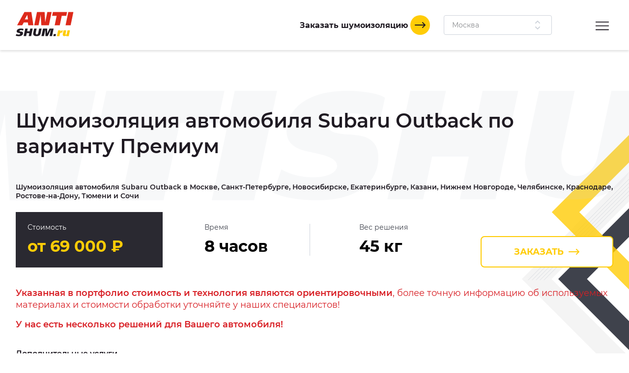

--- FILE ---
content_type: text/html; charset=UTF-8
request_url: http://ekb.anti-shum.ru/subaru/outback/
body_size: 45752
content:
<!DOCTYPE html>
<html lang="ru">

<head>
    <meta http-equiv="Content-Type" content="text/html; charset=UTF-8" />
<meta name="robots" content="index, follow" />
<meta name="keywords" content="Вариант шумоизоляции автомобиля Subaru Outback Анти-шум" />
<meta name="description" content="Качественная шумоизоляция автомобилей Subaru Outback в городе . Фото отчеты по шумоизоляции авто от компании АНТИ-ШУМ." />
<link rel="canonical" href="/subaru/outback/" />
<link href="/bitrix/cache/css/s1/antishum/template_dcb2e55d58d34e65a02d3bd611ae5804/template_dcb2e55d58d34e65a02d3bd611ae5804_v1.css?1765955905234599" type="text/css"  data-template-style="true" rel="stylesheet" />
    <meta name="viewport" content="width=device-width,initial-scale=1">
    <meta name="google-site-verification" content="egl7leyLiHW9Q1DLI6bqWP8uwPgo8HPN5Zexi00LEZw"/>
    <meta name="yandex-verification" content="2e973bebe6f3f9f9"/>    <link rel="icon" type="image/svg+xml" href="/favicon.svg">
    <title>Шумоизоляция автомобиля Subaru Outback в городе  | Анти-шум: шумоизоляция автомобилей разных марок и моделей</title>

    </head>

<body>
<div id="panel">
    </div>
<div style="display:none">
    <!-- SVG sprite -->
    <svg xmlns="http://www.w3.org/2000/svg" xmlns:xlink="http://www.w3.org/1999/xlink"><symbol id="arrow-right" viewBox="0 0 24 24">
            <path d="M17.707 17.707C17.5184 17.8892 17.2658 17.99 17.0036 17.9877C16.7414 17.9854 16.4906 17.8802 16.3052 17.6948C16.1198 17.5094 16.0146 17.2586 16.0123 16.9964C16.01 16.7342 16.1108 16.4816 16.293 16.293L19.586 13H2C1.73478 13 1.48043 12.8947 1.29289 12.7071C1.10536 12.5196 1 12.2652 1 12C1 11.7348 1.10536 11.4804 1.29289 11.2929C1.48043 11.1054 1.73478 11 2 11H19.586L16.293 7.70701C16.1108 7.51841 16.01 7.26581 16.0123 7.00361C16.0146 6.74141 16.1198 6.4906 16.3052 6.30519C16.4906 6.11978 16.7414 6.01461 17.0036 6.01234C17.2658 6.01006 17.5184 6.11085 17.707 6.29301L22.707 11.293C22.8945 11.4805 22.9998 11.7348 22.9998 12C22.9998 12.2652 22.8945 12.5195 22.707 12.707L17.707 17.707Z"></path>
        </symbol><symbol id="arrow" viewBox="0 0 24 24">
            <path d="M14.707 20.707C14.5184 20.8892 14.2658 20.99 14.0036 20.9877C13.7414 20.9854 13.4906 20.8803 13.3052 20.6949C13.1198 20.5095 13.0146 20.2586 13.0123 19.9964C13.01 19.7342 13.1108 19.4816 13.293 19.293L19.586 13H2C1.73478 13 1.48043 12.8947 1.29289 12.7071C1.10536 12.5196 1 12.2653 1 12C1 11.7348 1.10536 11.4805 1.29289 11.2929C1.48043 11.1054 1.73478 11 2 11H19.586L13.293 4.70704C13.1108 4.51844 13.01 4.26584 13.0123 4.00364C13.0146 3.74144 13.1198 3.49063 13.3052 3.30522C13.4906 3.11981 13.7414 3.01465 14.0036 3.01237C14.2658 3.01009 14.5184 3.11088 14.707 3.29304L22.707 11.293C22.7996 11.3861 22.873 11.4966 22.923 11.618C22.9738 11.739 23 11.8689 23 12C23 12.1312 22.9738 12.2611 22.923 12.382C22.873 12.5035 22.7996 12.6139 22.707 12.707L14.707 20.707Z"></path>
        </symbol><symbol id="arrows" viewBox="0 0 24 24">
            <path d="M7.29302 8.707C7.10555 8.51947 7.00023 8.26516 7.00023 8C7.00023 7.73484 7.10555 7.48053 7.29302 7.293L11.293 3.293C11.4805 3.10553 11.7349 3.00021 12 3.00021C12.2652 3.00021 12.5195 3.10553 12.707 3.293L16.707 7.293C16.8025 7.38525 16.8787 7.49559 16.9311 7.6176C16.9835 7.7396 17.0111 7.87082 17.0123 8.0036C17.0134 8.13638 16.9881 8.26806 16.9378 8.39095C16.8876 8.51385 16.8133 8.6255 16.7194 8.71939C16.6255 8.81329 16.5139 8.88754 16.391 8.93782C16.2681 8.9881 16.1364 9.0134 16.0036 9.01225C15.8708 9.0111 15.7396 8.98351 15.6176 8.9311C15.4956 8.87869 15.3853 8.80251 15.293 8.707L12 5.414L8.70702 8.707C8.51949 8.89447 8.26518 8.99979 8.00002 8.99979C7.73486 8.99979 7.48055 8.89447 7.29302 8.707ZM7.29302 16.707L11.293 20.707C11.4805 20.8945 11.7349 20.9998 12 20.9998C12.2652 20.9998 12.5195 20.8945 12.707 20.707L16.707 16.707C16.8892 16.5184 16.99 16.2658 16.9877 16.0036C16.9854 15.7414 16.8802 15.4906 16.6948 15.3052C16.5094 15.1198 16.2586 15.0146 15.9964 15.0123C15.7342 15.01 15.4816 15.1108 15.293 15.293L12 18.586L8.70702 15.293C8.61477 15.1975 8.50443 15.1213 8.38242 15.0689C8.26042 15.0165 8.1292 14.9889 7.99642 14.9877C7.86364 14.9866 7.73196 15.0119 7.60907 15.0622C7.48617 15.1125 7.37452 15.1867 7.28062 15.2806C7.18673 15.3745 7.11248 15.4861 7.0622 15.609C7.01192 15.7319 6.98662 15.8636 6.98777 15.9964C6.98892 16.1292 7.01651 16.2604 7.06892 16.3824C7.12133 16.5044 7.19751 16.6148 7.29302 16.707Z"></path>
        </symbol><symbol id="by" viewBox="0 0 13 13">
            <path d="M1.21033 9.05222H1.18633V10.0002H0.370331V0.928223H1.18633V5.35622H1.21033C1.44233 5.00422 1.75033 4.73222 2.13433 4.54022C2.51833 4.34022 2.91833 4.24022 3.33433 4.24022C4.19833 4.24022 4.89833 4.52422 5.43433 5.09222C5.97033 5.65222 6.23833 6.35222 6.23833 7.19222C6.23833 8.03222 5.97033 8.73622 5.43433 9.30422C4.89833 9.86422 4.19833 10.1442 3.33433 10.1442C2.91833 10.1442 2.51833 10.0482 2.13433 9.85622C1.75033 9.66422 1.44233 9.39622 1.21033 9.05222ZM4.79833 8.81222C5.18233 8.38022 5.37433 7.84022 5.37433 7.19222C5.37433 6.54422 5.18233 6.00422 4.79833 5.57222C4.42233 5.14022 3.90633 4.92422 3.25033 4.92422C2.62633 4.92422 2.11033 5.14022 1.70233 5.57222C1.29433 6.00422 1.09033 6.54422 1.09033 7.19222C1.09033 7.84022 1.29433 8.38022 1.70233 8.81222C2.11033 9.23622 2.62633 9.44822 3.25033 9.44822C3.90633 9.44822 4.42233 9.23622 4.79833 8.81222Z" fill="white"></path>
            <path d="M8.01096 4.38422L9.91896 9.12422H9.94296L11.683 4.38422H12.571L9.77496 11.4522C9.59096 11.9242 9.36296 12.2802 9.09096 12.5202C8.82696 12.7602 8.46696 12.8802 8.01096 12.8802C7.76296 12.8802 7.51896 12.8562 7.27896 12.8082L7.36296 12.0642C7.55496 12.1282 7.75496 12.1602 7.96296 12.1602C8.22696 12.1602 8.43896 12.0762 8.59896 11.9082C8.76696 11.7482 8.91496 11.5002 9.04296 11.1642L9.49896 9.98822L7.09896 4.38422H8.01096Z" fill="white"></path>
        </symbol><symbol id="car-wash" viewBox="0 0 24 24">
            <path d="M12.625 1.21938C12.4476 1.07737 12.2272 1 12 1C11.7728 1 11.5524 1.07737 11.375 1.21938C11.237 1.32938 8 3.95738 8 7.20038C8 9.65038 9.421 11.0004 12 11.0004C14.579 11.0004 16 9.65038 16 7.20038C16 3.95738 12.763 1.32938 12.625 1.21938ZM12 9.00038C10.335 9.00038 10 8.31238 10 7.20038C10.1797 5.7207 10.8903 4.35655 12 3.36138C13.1097 4.35655 13.8203 5.7207 14 7.20038C14 8.31238 13.665 9.00038 12 9.00038Z"></path>
            <path fill-rule="evenodd" clip-rule="evenodd" d="M14.8293 7C14.9398 6.68722 15 6.35064 15 6C15 5.64936 14.9398 5.31278 14.8293 5H17C17.2229 5.00001 17.4395 5.0745 17.6152 5.21166C17.791 5.34881 17.9158 5.54075 17.97 5.757L19.812 13.126C20.4399 13.3015 20.9933 13.6772 21.3882 14.1959C21.7831 14.7146 21.9979 15.3481 22 16V18C22 18.7956 21.6839 19.5587 21.1213 20.1213C20.5587 20.6839 19.7956 21 19 21V21.5C19 21.8978 18.842 22.2794 18.5607 22.5607C18.2794 22.842 17.8978 23 17.5 23C17.1022 23 16.7206 22.842 16.4393 22.5607C16.158 22.2794 16 21.8978 16 21.5V21H8V21.5C8 21.8978 7.84196 22.2794 7.56066 22.5607C7.27936 22.842 6.89782 23 6.5 23C6.10218 23 5.72064 22.842 5.43934 22.5607C5.15804 22.2794 5 21.8978 5 21.5V21C4.20435 21 3.44129 20.6839 2.87868 20.1213C2.31607 19.5587 2 18.7956 2 18V16C2.00206 15.3481 2.21687 14.7146 2.61178 14.1959C3.00669 13.6772 3.56012 13.3015 4.188 13.126L6.03 5.757C6.08417 5.54075 6.20905 5.34881 6.38479 5.21166C6.56054 5.0745 6.77707 5.00001 7 5H9.17071C9.06015 5.31278 9 5.64936 9 6C9 6.35064 9.06015 6.68722 9.17071 7H7.781L6.281 13H17.719L16.219 7H14.8293ZM4.29289 15.2929C4.10536 15.4804 4 15.7348 4 16V18C4 18.2652 4.10536 18.5196 4.29289 18.7071C4.48043 18.8946 4.73478 19 5 19H19C19.2652 19 19.5196 18.8946 19.7071 18.7071C19.8946 18.5196 20 18.2652 20 18V16C20 15.7348 19.8946 15.4804 19.7071 15.2929C19.5196 15.1054 19.2652 15 19 15H5C4.73478 15 4.48043 15.1054 4.29289 15.2929ZM5.16853 16.4444C5.05865 16.6089 5 16.8022 5 17C5 17.2652 5.10536 17.5196 5.29289 17.7071C5.48043 17.8946 5.73478 18 6 18C6.19778 18 6.39112 17.9414 6.55557 17.8315C6.72002 17.7216 6.84819 17.5654 6.92388 17.3827C6.99957 17.2 7.01937 16.9989 6.98079 16.8049C6.9422 16.6109 6.84696 16.4327 6.70711 16.2929C6.56725 16.153 6.38907 16.0578 6.19509 16.0192C6.00111 15.9806 5.80004 16.0004 5.61732 16.0761C5.43459 16.1518 5.27841 16.28 5.16853 16.4444ZM17.1685 16.4444C17.0586 16.6089 17 16.8022 17 17C17 17.2652 17.1054 17.5196 17.2929 17.7071C17.4804 17.8946 17.7348 18 18 18C18.1978 18 18.3911 17.9414 18.5556 17.8315C18.72 17.7216 18.8482 17.5654 18.9239 17.3827C18.9996 17.2 19.0194 16.9989 18.9808 16.8049C18.9422 16.6109 18.847 16.4327 18.7071 16.2929C18.5673 16.153 18.3891 16.0578 18.1951 16.0192C18.0011 15.9806 17.8 16.0004 17.6173 16.0761C17.4346 16.1518 17.2784 16.28 17.1685 16.4444Z"></path>
        </symbol><symbol id="chat" viewBox="0 0 24 24">
            <path d="M22 3C22 2.73478 21.8946 2.48043 21.7071 2.29289C21.5196 2.10536 21.2652 2 21 2H3C2.73478 2 2.48043 2.10536 2.29289 2.29289C2.10536 2.48043 2 2.73478 2 3V17C2 17.2652 2.10536 17.5196 2.29289 17.7071C2.48043 17.8946 2.73478 18 3 18H8.5L11.2 21.6C11.2931 21.7242 11.4139 21.825 11.5528 21.8944C11.6916 21.9639 11.8448 22 12 22C12.1552 22 12.3084 21.9639 12.4472 21.8944C12.5861 21.825 12.7069 21.7242 12.8 21.6L15.5 18H21C21.2652 18 21.5196 17.8946 21.7071 17.7071C21.8946 17.5196 22 17.2652 22 17V3ZM20 16H15C14.8448 16 14.6916 16.0361 14.5528 16.1056C14.4139 16.175 14.2931 16.2758 14.2 16.4L12 19.333L9.8 16.4C9.70685 16.2758 9.58607 16.175 9.44721 16.1056C9.30836 16.0361 9.15525 16 9 16H4V4H20V16ZM7 8C7 7.73478 7.10536 7.48043 7.29289 7.29289C7.48043 7.10536 7.73478 7 8 7H16C16.2652 7 16.5196 7.10536 16.7071 7.29289C16.8946 7.48043 17 7.73478 17 8C17 8.26522 16.8946 8.51957 16.7071 8.70711C16.5196 8.89464 16.2652 9 16 9H8C7.73478 9 7.48043 8.89464 7.29289 8.70711C7.10536 8.51957 7 8.26522 7 8ZM7 13C7 12.7348 7.10536 12.4804 7.29289 12.2929C7.48043 12.1054 7.73478 12 8 12H12C12.2652 12 12.5196 12.1054 12.7071 12.2929C12.8946 12.4804 13 12.7348 13 13C13 13.2652 12.8946 13.5196 12.7071 13.7071C12.5196 13.8946 12.2652 14 12 14H8C7.73478 14 7.48043 13.8946 7.29289 13.7071C7.10536 13.5196 7 13.2652 7 13Z"></path>
        </symbol><symbol id="check" viewBox="0 0 16 16">
            <path d="M2.71929 7.50706L5.80429 10.5921L12.7173 3.33506C12.8065 3.23489 12.9149 3.15368 13.0361 3.09626C13.1573 3.03885 13.2888 3.0064 13.4228 3.00086C13.5568 2.99531 13.6906 3.01677 13.8161 3.06397C13.9416 3.11117 14.0564 3.18314 14.1536 3.2756C14.2507 3.36806 14.3283 3.47912 14.3816 3.60216C14.435 3.72521 14.4631 3.85773 14.4642 3.99184C14.4652 4.12596 14.4394 4.25892 14.388 4.38282C14.3367 4.50672 14.2609 4.61903 14.1653 4.71306L6.54629 12.7131C6.45436 12.8098 6.34401 12.8871 6.22173 12.9405C6.09945 12.9939 5.96771 13.0223 5.83429 13.0241H5.82229C5.55709 13.024 5.30278 12.9186 5.11529 12.7311L1.30529 8.92406C1.20978 8.83181 1.1336 8.72147 1.08119 8.59946C1.02878 8.47746 1.00119 8.34624 1.00004 8.21346C0.998884 8.08068 1.02419 7.949 1.07447 7.8261C1.12475 7.70321 1.199 7.59156 1.29289 7.49766C1.38679 7.40377 1.49844 7.32952 1.62133 7.27924C1.74423 7.22896 1.87591 7.20365 2.00869 7.20481C2.14147 7.20596 2.27269 7.23355 2.39469 7.28596C2.5167 7.33837 2.62704 7.41455 2.71929 7.51006V7.50706Z"></path>
        </symbol><symbol id="close" viewBox="0 0 24 24">
            <path d="M16.707 8.70696L13.414 12L16.707 15.293C16.8025 15.3852 16.8787 15.4956 16.9311 15.6176C16.9835 15.7396 17.0111 15.8708 17.0122 16.0036C17.0134 16.1363 16.9881 16.268 16.9378 16.3909C16.8875 16.5138 16.8133 16.6255 16.7194 16.7194C16.6255 16.8132 16.5138 16.8875 16.391 16.9378C16.2681 16.9881 16.1364 17.0134 16.0036 17.0122C15.8708 17.0111 15.7396 16.9835 15.6176 16.9311C15.4956 16.8787 15.3852 16.8025 15.293 16.707L12 13.414L8.707 16.707C8.61475 16.8025 8.50441 16.8787 8.3824 16.9311C8.2604 16.9835 8.12918 17.0111 7.9964 17.0122C7.86362 17.0134 7.73194 16.9881 7.60904 16.9378C7.48615 16.8875 7.37449 16.8132 7.2806 16.7194C7.18671 16.6255 7.11246 16.5138 7.06218 16.3909C7.01189 16.268 6.98659 16.1363 6.98775 16.0036C6.9889 15.8708 7.01649 15.7396 7.0689 15.6176C7.1213 15.4956 7.19749 15.3852 7.293 15.293L10.586 12L7.293 8.70696C7.19749 8.61471 7.1213 8.50437 7.0689 8.38236C7.01649 8.26036 6.9889 8.12914 6.98775 7.99636C6.98659 7.86358 7.01189 7.7319 7.06218 7.60901C7.11246 7.48611 7.18671 7.37446 7.2806 7.28056C7.37449 7.18667 7.48615 7.11242 7.60904 7.06214C7.73194 7.01186 7.86362 6.98655 7.9964 6.98771C8.12918 6.98886 8.2604 7.01645 8.3824 7.06886C8.50441 7.12127 8.61475 7.19745 8.707 7.29296L12 10.586L15.293 7.29296C15.3852 7.19745 15.4956 7.12127 15.6176 7.06886C15.7396 7.01645 15.8708 6.98886 16.0036 6.98771C16.1364 6.98655 16.2681 7.01186 16.391 7.06214C16.5138 7.11242 16.6255 7.18667 16.7194 7.28056C16.8133 7.37446 16.8875 7.48611 16.9378 7.60901C16.9881 7.7319 17.0134 7.86358 17.0122 7.99636C17.0111 8.12914 16.9835 8.26036 16.9311 8.38236C16.8787 8.50437 16.8025 8.61471 16.707 8.70696Z"></path>
        </symbol><symbol id="download" viewBox="0 0 24 24">
            <path d="M4 20H20C20.2652 20 20.5196 20.1054 20.7071 20.2929C20.8946 20.4804 21 20.7348 21 21C21 21.2652 20.8946 21.5196 20.7071 21.7071C20.5196 21.8946 20.2652 22 20 22H4C3.73478 22 3.48043 21.8946 3.29289 21.7071C3.10536 21.5196 3 21.2652 3 21C3 20.7348 3.10536 20.4804 3.29289 20.2929C3.48043 20.1054 3.73478 20 4 20ZM12 2C11.7348 2 11.4804 2.10536 11.2929 2.29289C11.1054 2.48043 11 2.73478 11 3V14.586L8.707 12.293C8.61475 12.1975 8.50441 12.1213 8.3824 12.0689C8.2604 12.0165 8.12918 11.9889 7.9964 11.9877C7.86362 11.9866 7.73194 12.0119 7.60905 12.0622C7.48615 12.1125 7.3745 12.1867 7.2806 12.2806C7.18671 12.3745 7.11246 12.4861 7.06218 12.609C7.0119 12.7319 6.9866 12.8636 6.98775 12.9964C6.9889 13.1292 7.01649 13.2604 7.0689 13.3824C7.12131 13.5044 7.19749 13.6148 7.293 13.707L11.293 17.707C11.3861 17.7996 11.4965 17.873 11.618 17.923C11.7389 17.9738 11.8688 18 12 18C12.1312 18 12.2611 17.9738 12.382 17.923C12.5035 17.873 12.6139 17.7996 12.707 17.707L16.707 13.707C16.8892 13.5184 16.99 13.2658 16.9877 13.0036C16.9854 12.7414 16.8802 12.4906 16.6948 12.3052C16.5094 12.1198 16.2586 12.0146 15.9964 12.0123C15.7342 12.01 15.4816 12.1108 15.293 12.293L13 14.586V3C13 2.73478 12.8946 2.48043 12.7071 2.29289C12.5196 2.10536 12.2652 2 12 2Z"></path>
        </symbol><symbol id="heart" viewBox="0 0 16 14">
            <path fill-rule="evenodd" clip-rule="evenodd" d="M14.0409 1.38618C11.7951 -0.975253 9.56915 0.0601217 7.78628 1.74686C6.00341 0.0601217 3.79486 -0.986885 1.53284 1.38618C0.680362 2.28865 0.205444 3.48331 0.205444 4.72488C0.205444 5.96646 0.680362 7.16098 1.53284 8.06345C7.76766 13.9496 7.76648 13.9379 7.76648 13.9379C7.76648 13.9379 7.77465 13.9612 14.0467 8.06345C14.8979 7.15997 15.3714 5.96502 15.3703 4.72361C15.3692 3.4822 14.8936 2.28817 14.0409 1.38618Z" fill="#FF000B"></path>
        </symbol><symbol id="home" viewBox="0 0 25 24">
            <path d="M13.06 2.171C12.8946 2.05922 12.6996 1.99949 12.5 1.99949C12.3004 1.99949 12.1054 2.05922 11.94 2.171L3.94 7.571C3.80443 7.66263 3.69342 7.78614 3.61671 7.93068C3.53999 8.07521 3.49992 8.23637 3.5 8.4V21C3.5 21.2652 3.60536 21.5196 3.79289 21.7071C3.98043 21.8946 4.23478 22 4.5 22H20.5C20.7652 22 21.0196 21.8946 21.2071 21.7071C21.3946 21.5196 21.5 21.2652 21.5 21V8.4C21.5001 8.23637 21.46 8.07521 21.3833 7.93068C21.3066 7.78614 21.1956 7.66263 21.06 7.571L13.06 2.171ZM14.5 20H10.5V14H14.5V20ZM19.5 20H16.5V13C16.5 12.7348 16.3946 12.4804 16.2071 12.2929C16.0196 12.1054 15.7652 12 15.5 12H9.5C9.23478 12 8.98043 12.1054 8.79289 12.2929C8.60536 12.4804 8.5 12.7348 8.5 13V20H5.5V8.932L12.5 4.207L19.5 8.932V20Z"></path>
        </symbol><symbol id="logo-mobile" viewBox="0 0 85 36">
            <path fill-rule="evenodd" clip-rule="evenodd" d="M73.0541 19.769H80.5134L84.5501 0.275574H77.0908L73.0541 19.769Z" fill="#DD2A1B"></path>
            <path fill-rule="evenodd" clip-rule="evenodd" d="M57.1217 19.769H64.581L67.4337 6.01747H74.1049L75.2889 0.275574H68.6288H61.1696H54.5095L53.3144 6.01747H59.9744L57.1217 19.769Z" fill="#DD2A1B"></path>
            <path fill-rule="evenodd" clip-rule="evenodd" d="M27.1366 19.769H33.46L36.6383 4.43491L37.4893 19.769H42.3031H43.4353H48.6153L52.6632 0.275574H46.3398L43.1948 15.4309L42.3549 0.275574H37.5115H36.4089H31.1845L27.1366 19.769Z" fill="#DD2A1B"></path>
            <path fill-rule="evenodd" clip-rule="evenodd" d="M2.08002 19.7764H9.5356L11.7926 15.6804H17.7793L18.3972 19.7764H25.875L22.9149 0.275574H12.7879L2.08002 19.7764ZM13.2948 11.0965L16.9209 4.50938L17.9162 11.1077L13.2948 11.0965Z" fill="#DD2A1B"></path>
            <path fill-rule="evenodd" clip-rule="evenodd" d="M60.3519 35.7323H63.9853L64.4367 33.5875L64.7179 32.2246C64.951 31.1075 66.6605 30.1245 68.2626 30.6123L68.9656 27.261C67.5189 27.0822 66.4903 27.5998 65.3062 29.3834L65.7466 27.261H62.1279L60.3519 35.7323Z" fill="#FFCC07"></path>
            <path fill-rule="evenodd" clip-rule="evenodd" d="M75.1077 30.9697L74.7635 32.6268C74.717 32.9035 74.5718 33.1536 74.3553 33.3305C74.1387 33.5073 73.8656 33.5987 73.5869 33.5875C72.9801 33.5875 72.8839 33.122 73.0208 32.4704L74.1012 27.2572H70.1274L69.0359 32.5262C68.6178 34.5519 69.4059 35.6392 71.0413 35.736C72.2441 35.7485 73.4165 35.3552 74.3713 34.6189L74.1309 35.736H77.7494L79.5107 27.2572H75.8921L75.1077 30.9697Z" fill="#FFCC07"></path>
            <path fill-rule="evenodd" clip-rule="evenodd" d="M11.6335 35.7286H15.2521L16.166 31.3272H19.8883L18.9781 35.7286H22.5967L24.9018 24.5836H21.2832L20.4544 28.594H16.7321L17.572 24.5836H13.9534L11.6335 35.7286Z" fill="#1F1A22"></path>
            <path fill-rule="evenodd" clip-rule="evenodd" d="M36.4496 31.9007L37.9592 24.5836H34.3517L33.3971 29.1861L32.9457 31.3198C32.7274 32.3847 32.0244 33.3119 30.8478 33.3119C29.2975 33.3119 29.1273 31.8038 29.3678 30.6309L30.6295 24.5725H27.0108L25.7417 30.6942C24.9758 34.3992 27.0849 35.6243 30.1818 35.7211C33.0419 35.8031 35.8132 34.9168 36.4422 31.8895L36.4496 31.9007Z" fill="#1F1A22"></path>
            <path fill-rule="evenodd" clip-rule="evenodd" d="M37.6966 35.7286H41.3078L43.4686 25.3433L43.5611 35.7286H44.2641H46.2252H46.9282L51.7012 25.7343L49.6218 35.7286H53.2404L55.5604 24.5836H52.2562H51.9417H49.5922L46.1845 31.6959L46.1216 24.5836H43.624H43.4575H40.0054L37.6966 35.7286Z" fill="#1F1A22"></path>
            <path fill-rule="evenodd" clip-rule="evenodd" d="M55.0867 35.7286H58.4242L59.0199 32.8167H55.6972L55.0867 35.7286Z" fill="#1F1A22"></path>
            <path fill-rule="evenodd" clip-rule="evenodd" d="M0.0634766 35.0434C1.43989 35.7323 3.83011 35.8664 5.09922 35.7882C9.04346 35.5983 10.5642 33.6471 10.7011 31.7778C10.8047 30.333 10.2386 29.6665 9.45046 29.3388C8.08885 28.7802 5.55064 29.4132 5.55064 27.9573C5.55064 27.2312 6.70505 26.9035 7.77066 26.8811C9.70947 26.8588 10.4236 27.4211 10.875 27.6519L11.3671 25.2874C10.6012 24.7065 8.24055 24.5166 6.97144 24.5799C3.0383 24.7698 1.4991 26.7322 1.3918 28.5158C1.3289 29.7409 1.98009 30.2697 2.8385 30.6085C3.79311 30.9809 6.53854 31.115 6.53854 32.273C6.53854 33.0178 5.38783 33.4348 4.31852 33.446C3.12206 33.4949 1.93462 33.2184 0.881192 32.6454L0.0634766 35.0434Z" fill="#1F1A22"></path>
        </symbol><symbol id="logo" viewBox="0 0 131 50">
            <path fill-rule="evenodd" clip-rule="evenodd" d="M101.855 27.5724H112.234L117.851 0.384277H107.472L101.855 27.5724Z" fill="var(--red)"></path>
            <path fill-rule="evenodd" clip-rule="evenodd" d="M79.6862 27.5724H90.0653L94.0347 8.39271H103.317L104.965 0.384277H95.6976H85.3185H76.0515L74.3885 8.39271H83.6556L79.6862 27.5724Z" fill="var(--red)"></path>
            <path fill-rule="evenodd" clip-rule="evenodd" d="M37.9639 27.5724H46.7624L51.1849 6.18545L52.369 27.5724H59.067H60.6424H67.8502L73.4825 0.384277H64.6839L60.3078 21.522L59.1391 0.384277H52.3999H50.8657H43.5962L37.9639 27.5724Z" fill="var(--red)"></path>
            <path fill-rule="evenodd" clip-rule="evenodd" d="M3.09912 27.5828H13.4731L16.6136 21.8699H24.9436L25.8034 27.5828H36.2083L32.0896 0.384277H17.9985L3.09912 27.5828ZM18.7038 15.4767L23.7492 6.28932L25.1341 15.4923L18.7038 15.4767Z" fill="var(--red)"></path>
            <path fill-rule="evenodd" clip-rule="evenodd" d="M117.691 20.3171H129.641L131 13.6902H119.061L117.691 20.3171Z" fill="var(--red)"></path>
            <path fill-rule="evenodd" clip-rule="evenodd" d="M84.1808 49.8372H89.2365L89.8645 46.8457L90.2558 44.9449C90.5802 43.3868 92.9588 42.0157 95.188 42.6961L96.1661 38.0219C94.1531 37.7726 92.7219 38.4945 91.0744 40.9822L91.6871 38.0219H86.652L84.1808 49.8372Z" fill="var(--yellow)"></path>
            <path fill-rule="evenodd" clip-rule="evenodd" d="M104.712 43.1947L104.234 45.5058C104.169 45.8917 103.967 46.2407 103.666 46.4873C103.364 46.7339 102.984 46.8613 102.596 46.8457C101.752 46.8457 101.618 46.1965 101.809 45.2877L103.312 38.0167H97.7827L96.2639 45.3656C95.6822 48.1908 96.7787 49.7074 99.0543 49.8424C100.728 49.8598 102.359 49.3113 103.688 48.2843L103.353 49.8424H108.388L110.839 38.0167H105.804L104.712 43.1947Z" fill="var(--yellow)"></path>
            <path fill-rule="evenodd" clip-rule="evenodd" d="M16.3921 49.832H21.4272L22.6988 43.6932H27.8781L26.6116 49.832H31.6467L34.8541 34.2877H29.819L28.6658 39.8812H23.4865L24.6552 34.2877H19.6201L16.3921 49.832Z" fill="var(--black)"></path>
            <path fill-rule="evenodd" clip-rule="evenodd" d="M50.9223 44.493L53.0228 34.2877H48.0032L46.6749 40.7069L46.0468 43.6828C45.743 45.1681 44.7649 46.4613 43.1277 46.4613C40.9705 46.4613 40.7337 44.3579 41.0683 42.722L42.8239 34.2721H37.7888L36.0229 42.8103C34.9572 47.9778 37.8918 49.6865 42.201 49.8215C46.1807 49.9358 50.0368 48.6997 50.912 44.4774L50.9223 44.493Z" fill="var(--black)"></path>
            <path fill-rule="evenodd" clip-rule="evenodd" d="M52.6572 49.832H57.682L60.6887 35.3472L60.8174 49.832H61.7956H64.5242H65.5024L72.1438 35.8925L69.2504 49.832H74.2856L77.5136 34.2877H72.9161H72.4785H69.2093L64.4676 44.2074L64.3801 34.2877H60.9049H60.6733H55.8698L52.6572 49.832Z" fill="var(--black)"></path>
            <path fill-rule="evenodd" clip-rule="evenodd" d="M76.8546 49.832H81.4984L82.3273 45.7706H77.7041L76.8546 49.832Z" fill="var(--black)"></path>
            <path fill-rule="evenodd" clip-rule="evenodd" d="M0.293213 48.8764C2.20841 49.8372 5.53424 50.0242 7.30013 49.9151C12.7883 49.6502 14.9043 46.9288 15.0948 44.3217C15.2389 42.3066 14.4512 41.3769 13.3546 40.9199C11.46 40.1409 7.92825 41.0238 7.92825 38.9931C7.92825 37.9804 9.53454 37.5233 11.0173 37.4922C13.715 37.461 14.7087 38.2452 15.3368 38.5672L16.0215 35.2693C14.9558 34.4591 11.6711 34.1943 9.90521 34.2826C4.43249 34.5474 2.29079 37.2844 2.14149 39.7721C2.05397 41.4808 2.96007 42.2183 4.15449 42.6909C5.48277 43.2102 9.30286 43.3972 9.30286 45.0124C9.30286 46.0511 7.70171 46.6328 6.21384 46.6484C4.54904 46.7167 2.89679 46.3309 1.43101 45.5317L0.293213 48.8764Z" fill="var(--black)"></path>
        </symbol><symbol id="made" viewBox="0 0 56 11">
            <path d="M0.852 5.34422C1.02 5.01622 1.268 4.75222 1.596 4.55222C1.932 4.34422 2.3 4.24022 2.7 4.24022C3.548 4.24022 4.124 4.63622 4.428 5.42822C4.82 4.63622 5.476 4.24022 6.396 4.24022C7.092 4.24022 7.62 4.44822 7.98 4.86422C8.348 5.28022 8.532 5.84422 8.532 6.55622V10.0002H7.716V6.89222C7.716 5.58022 7.232 4.92422 6.264 4.92422C5.72 4.92422 5.316 5.12822 5.052 5.53622C4.796 5.93622 4.668 6.42822 4.668 7.01222V10.0002H3.852V6.72422C3.852 6.13222 3.752 5.68422 3.552 5.38022C3.36 5.07622 3.008 4.92422 2.496 4.92422C2.064 4.92422 1.684 5.11622 1.356 5.50022C1.028 5.87622 0.864 6.41622 0.864 7.12022V10.0002H0.048V5.62022C0.048 5.14022 0.032 4.72822 0 4.38422H0.78C0.812 4.78422 0.828 5.10422 0.828 5.34422H0.852Z" fill="white"></path>
            <path d="M14.1818 6.55622V6.37622C14.1818 5.40822 13.6818 4.92422 12.6818 4.92422C12.0098 4.92422 11.4538 5.14422 11.0138 5.58422L10.5577 5.04422C11.0938 4.50822 11.8298 4.24022 12.7657 4.24022C13.4058 4.24022 13.9298 4.41622 14.3378 4.76822C14.7458 5.12022 14.9497 5.62422 14.9497 6.28022V8.74022C14.9497 9.24422 14.9818 9.66422 15.0458 10.0002H14.3138C14.2578 9.68022 14.2298 9.37622 14.2298 9.08822H14.2058C13.7178 9.79222 13.0378 10.1442 12.1658 10.1442C11.6618 10.1442 11.2097 10.0042 10.8097 9.72422C10.4177 9.43622 10.2218 9.00822 10.2218 8.44022C10.2218 8.16022 10.2698 7.91622 10.3658 7.70822C10.4618 7.49222 10.6058 7.31622 10.7978 7.18022C10.9898 7.04422 11.1978 6.93622 11.4218 6.85622C11.6458 6.76822 11.9218 6.70422 12.2498 6.66422C12.5778 6.61622 12.8818 6.58822 13.1617 6.58022C13.4497 6.56422 13.7898 6.55622 14.1818 6.55622ZM14.1818 7.19222H13.9418C13.5578 7.19222 13.2137 7.20822 12.9097 7.24022C12.6138 7.26422 12.3138 7.31622 12.0098 7.39622C11.7138 7.47622 11.4818 7.60022 11.3138 7.76822C11.1458 7.93622 11.0618 8.14822 11.0618 8.40422C11.0618 8.77222 11.1898 9.04422 11.4458 9.22022C11.7017 9.38822 12.0138 9.47222 12.3818 9.47222C12.9338 9.47222 13.3698 9.29222 13.6897 8.93222C14.0177 8.57222 14.1818 8.13222 14.1818 7.61222V7.19222Z" fill="white"></path>
            <path d="M21.6719 9.05222C21.4399 9.39622 21.1319 9.66422 20.7479 9.85622C20.3639 10.0482 19.9639 10.1442 19.5479 10.1442C18.6839 10.1442 17.9839 9.86422 17.4479 9.30422C16.9119 8.73622 16.6439 8.03222 16.6439 7.19222C16.6439 6.35222 16.9119 5.65222 17.4479 5.09222C17.9839 4.52422 18.6839 4.24022 19.5479 4.24022C19.9639 4.24022 20.3639 4.34022 20.7479 4.54022C21.1319 4.73222 21.4399 5.00422 21.6719 5.35622H21.6959V0.928223H22.5119V10.0002H21.6959V9.05222H21.6719ZM18.0719 5.57222C17.6959 6.00422 17.5079 6.54422 17.5079 7.19222C17.5079 7.84022 17.6959 8.38022 18.0719 8.81222C18.4559 9.23622 18.9759 9.44822 19.6319 9.44822C20.2559 9.44822 20.7719 9.23622 21.1799 8.81222C21.5879 8.38022 21.7919 7.84022 21.7919 7.19222C21.7919 6.54422 21.5879 6.00422 21.1799 5.57222C20.7719 5.14022 20.2559 4.92422 19.6319 4.92422C18.9759 4.92422 18.4559 5.14022 18.0719 5.57222Z" fill="white"></path>
            <path d="M25.1485 6.76022H28.9765C28.9525 6.21622 28.7765 5.77622 28.4485 5.44022C28.1285 5.09622 27.6845 4.92422 27.1165 4.92422C26.5885 4.92422 26.1365 5.10822 25.7605 5.47622C25.3925 5.83622 25.1885 6.26422 25.1485 6.76022ZM29.8045 7.02422C29.8045 7.18422 29.8005 7.31222 29.7925 7.40822H25.1365C25.1525 7.97622 25.3565 8.46022 25.7485 8.86022C26.1405 9.25222 26.6205 9.44822 27.1885 9.44822C27.5805 9.44822 27.9365 9.35622 28.2565 9.17222C28.5765 8.98022 28.8205 8.74822 28.9885 8.47622L29.6005 8.95622C28.9765 9.74822 28.1725 10.1442 27.1885 10.1442C26.3565 10.1442 25.6645 9.86422 25.1125 9.30422C24.5605 8.74422 24.2845 8.04022 24.2845 7.19222C24.2845 6.35222 24.5565 5.65222 25.1005 5.09222C25.6445 4.52422 26.3165 4.24022 27.1165 4.24022C27.9645 4.24022 28.6245 4.50422 29.0965 5.03222C29.5685 5.55222 29.8045 6.21622 29.8045 7.02422Z" fill="white"></path>
            <path d="M33.7917 4.38422H34.6677L36.0237 8.94422H36.0477L37.5597 4.38422H38.3517L39.8877 8.94422H39.9117L41.2557 4.38422H42.1197L40.3437 10.0002H39.4557L37.9557 5.45222H37.9317L36.4557 10.0002H35.5677L33.7917 4.38422Z" fill="white"></path>
            <path d="M44.3408 4.38422V10.0002H43.5248V4.38422H44.3408ZM44.3288 1.81622C44.4488 1.92822 44.5088 2.06422 44.5088 2.22422C44.5088 2.38422 44.4488 2.52022 44.3288 2.63222C44.2168 2.74422 44.0848 2.80022 43.9328 2.80022C43.7808 2.80022 43.6448 2.74422 43.5248 2.63222C43.4128 2.52022 43.3568 2.38422 43.3568 2.22422C43.3568 2.06422 43.4128 1.92822 43.5248 1.81622C43.6448 1.70422 43.7808 1.64822 43.9328 1.64822C44.0848 1.64822 44.2168 1.70422 44.3288 1.81622Z" fill="white"></path>
            <path d="M49.0448 4.38422V5.06822H47.4608V8.34422C47.4608 8.73622 47.5328 9.00822 47.6768 9.16022C47.8208 9.30422 48.0288 9.37622 48.3008 9.37622C48.5328 9.37622 48.7688 9.31622 49.0088 9.19622L49.0448 9.90422C48.7488 10.0162 48.4288 10.0722 48.0848 10.0722C47.7008 10.0722 47.3648 9.96022 47.0768 9.73622C46.7888 9.51222 46.6448 9.12422 46.6448 8.57222V5.06822H45.4808V4.38422H46.6448V2.80022H47.4608V4.38422H49.0448Z" fill="white"></path>
            <path d="M51.1614 5.30822H51.1854C51.3294 4.98822 51.5774 4.73222 51.9294 4.54022C52.2894 4.34022 52.6694 4.24022 53.0694 4.24022C53.7654 4.24022 54.2934 4.44822 54.6534 4.86422C55.0214 5.28022 55.2054 5.84422 55.2054 6.55622V10.0002H54.3894V6.89222C54.3894 6.26022 54.2734 5.77622 54.0414 5.44022C53.8174 5.09622 53.4254 4.92422 52.8654 4.92422C52.3934 4.92422 51.9894 5.11622 51.6534 5.50022C51.3254 5.87622 51.1614 6.41622 51.1614 7.12022V10.0002H50.3454V0.928223H51.1614V5.30822Z" fill="white"></path>
        </symbol><symbol id="map" viewBox="0 0 24 24">
            <path d="M20.992 9.98C20.9951 8.79928 20.7657 7.62951 20.3168 6.53746C19.8678 5.44542 19.2082 4.45249 18.3756 3.61537C16.6939 1.92473 14.4095 0.971363 12.025 0.964998C9.64043 0.958633 7.351 1.89979 5.66036 3.58143C3.96972 5.26307 3.01635 7.54744 3.00999 9.932C2.98887 12.7022 3.79305 15.416 5.32002 17.7275C6.847 20.039 9.02763 21.8435 11.584 22.911C11.7147 22.9702 11.8565 23.0005 12 23C12.1445 23.0003 12.2873 22.9696 12.419 22.91C14.9676 21.8457 17.1428 20.0488 18.669 17.7469C20.1952 15.445 21.0037 12.7418 20.992 9.98ZM12 20.9C9.89193 19.9719 8.10429 18.4429 6.86066 16.5041C5.61702 14.5654 4.9726 12.303 5.00799 10C5.00799 9.0818 5.18884 8.17258 5.54022 7.32428C5.8916 6.47597 6.40663 5.70517 7.0559 5.05591C7.70516 4.40664 8.47596 3.89161 9.32427 3.54023C10.1726 3.18885 11.0818 3.008 12 3.008C12.9182 3.008 13.8274 3.18885 14.6757 3.54023C15.524 3.89161 16.2948 4.40664 16.9441 5.05591C17.5933 5.70517 18.1084 6.47597 18.4598 7.32428C18.8111 8.17258 18.992 9.0818 18.992 10C18.992 10.021 18.992 10.045 18.992 10.065C19.0162 12.3574 18.3665 14.6064 17.1234 16.5327C15.8804 18.459 14.0988 19.9776 12 20.9ZM14 10C14 10.3956 13.8827 10.7822 13.6629 11.1111C13.4432 11.44 13.1308 11.6964 12.7654 11.8478C12.3999 11.9991 11.9978 12.0387 11.6098 11.9616C11.2218 11.8844 10.8655 11.6939 10.5858 11.4142C10.3061 11.1345 10.1156 10.7781 10.0384 10.3902C9.96125 10.0022 10.0009 9.60008 10.1522 9.23463C10.3036 8.86918 10.5599 8.55682 10.8888 8.33706C11.2177 8.1173 11.6044 8 12 8C12.5304 8 13.0391 8.21071 13.4142 8.58578C13.7893 8.96086 14 9.46957 14 10Z"></path>
        </symbol><symbol id="rikorda" viewBox="0 0 93 36">
            <path d="M36.0632 22.9205H35.3306V15.6812H37.5489C38.2815 15.6812 38.8599 15.8414 39.2838 16.1617C39.7077 16.4822 39.9199 16.9662 39.9199 17.6137C39.9199 18.1182 39.7621 18.5425 39.4467 18.8866C39.1312 19.231 38.6748 19.4304 38.078 19.4849L40.1539 22.9205H39.2584L37.2843 19.5564H36.0632V22.9205ZM36.0632 18.8816H37.3657C37.6914 18.8816 37.9676 18.8476 38.1951 18.7794C38.4223 18.7112 38.6037 18.6209 38.7395 18.5083C38.8751 18.396 38.9735 18.2631 39.0345 18.1097C39.0956 17.9562 39.1262 17.791 39.1262 17.6137C39.1262 17.4434 39.0956 17.2814 39.0345 17.128C38.9735 16.9747 38.8751 16.8402 38.7395 16.7242C38.6037 16.6084 38.4223 16.518 38.1951 16.4531C37.9676 16.3884 37.6914 16.3561 37.3657 16.3561H36.0632V18.8816ZM44.1325 22.9205H43.3998V15.6812H44.1325V22.9205ZM48.8539 18.8203H48.8641H48.9557L52.3442 15.6812H53.3925L49.7596 18.9634L53.5958 22.9205H52.5172L48.976 19.1884H48.8641H48.8539V22.9205H48.1213V15.6812H48.8539V18.8203ZM63.5884 19.3008C63.5884 19.8531 63.4934 20.3608 63.3034 20.8244C63.1134 21.288 62.8505 21.6885 62.5148 22.0259C62.179 22.3633 61.7822 22.6275 61.3243 22.8183C60.8664 23.009 60.3694 23.1045 59.8335 23.1045C59.2975 23.1045 58.8007 23.009 58.3428 22.8183C57.8849 22.6275 57.4879 22.3633 57.1521 22.0259C56.8164 21.6885 56.5535 21.288 56.3635 20.8244C56.1735 20.3608 56.0785 19.8531 56.0785 19.3008C56.0785 18.7487 56.1735 18.2409 56.3635 17.7773C56.5535 17.3138 56.8164 16.9133 57.1521 16.5759C57.4879 16.2384 57.8849 15.9743 58.3428 15.7834C58.8007 15.5927 59.2975 15.4971 59.8335 15.4971C60.3694 15.4971 60.8664 15.5927 61.3243 15.7834C61.7822 15.9743 62.179 16.2384 62.5148 16.5759C62.8505 16.9133 63.1134 17.3138 63.3034 17.7773C63.4934 18.2409 63.5884 18.7487 63.5884 19.3008ZM62.7946 19.3008C62.7946 18.8852 62.7268 18.488 62.5911 18.1097C62.4554 17.7313 62.2604 17.399 62.006 17.1127C61.7516 16.8264 61.4412 16.598 61.075 16.4277C60.7087 16.2574 60.2947 16.1719 59.8335 16.1719C59.3722 16.1719 58.9584 16.2574 58.5921 16.4277C58.2257 16.598 57.9154 16.8264 57.6611 17.1127C57.4065 17.399 57.2115 17.7314 57.0758 18.1097C56.9401 18.488 56.8725 18.8852 56.8725 19.3008C56.8725 19.7167 56.9401 20.1138 57.0758 20.4921C57.2115 20.8704 57.4065 21.2027 57.6611 21.4891C57.9154 21.7754 58.2257 22.0037 58.5921 22.1741C58.9584 22.3446 59.3722 22.4297 59.8335 22.4297C60.2947 22.4297 60.7087 22.3446 61.075 22.1741C61.4412 22.0037 61.7516 21.7754 62.006 21.4891C62.2604 21.2027 62.4554 20.8704 62.5911 20.4921C62.7268 20.1138 62.7946 19.7167 62.7946 19.3008ZM67.8215 22.9205H67.0888V15.6812H69.3072C70.0398 15.6812 70.6181 15.8414 71.0422 16.1617C71.4661 16.4822 71.6782 16.9662 71.6782 17.6137C71.6782 18.1182 71.5204 18.5425 71.2049 18.8866C70.8895 19.231 70.4332 19.4304 69.8364 19.4849L71.9123 22.9205H71.0167L69.0425 19.5564H67.8215V22.9205ZM67.8215 18.8816H69.1239C69.4496 18.8816 69.726 18.8476 69.9533 18.7794C70.1805 18.7112 70.362 18.6209 70.4977 18.5083C70.6334 18.396 70.7318 18.2631 70.7929 18.1097C70.8539 17.9562 70.8845 17.791 70.8845 17.6137C70.8845 17.4434 70.8539 17.2814 70.7929 17.128C70.7318 16.9747 70.6334 16.8402 70.4977 16.7242C70.362 16.6084 70.1805 16.518 69.9533 16.4531C69.726 16.3884 69.4496 16.3561 69.1239 16.3561H67.8215V18.8816ZM75.0565 15.6812H77.4479C77.8954 15.6812 78.3448 15.7563 78.7961 15.9061C79.2471 16.0561 79.6542 16.2828 80.0171 16.586C80.38 16.8894 80.6735 17.2678 80.8975 17.7212C81.1213 18.1746 81.2333 18.701 81.2333 19.3008C81.2333 19.9076 81.1213 20.4359 80.8975 20.8857C80.6735 21.3356 80.38 21.7123 80.0171 22.0155C79.6542 22.3189 79.2471 22.5456 78.7961 22.6956C78.3448 22.8456 77.8954 22.9205 77.4479 22.9205H75.0565V15.6812ZM75.7892 22.2457H77.2137C77.7632 22.2457 78.2397 22.1623 78.6434 21.9952C79.047 21.8281 79.3828 21.6067 79.6509 21.3305C79.9187 21.0544 80.1171 20.741 80.2461 20.3897C80.375 20.0389 80.4395 19.6758 80.4395 19.3008C80.4395 18.9261 80.375 18.5631 80.2461 18.2118C80.1171 17.8608 79.9187 17.5472 79.6509 17.2712C79.3828 16.9951 79.047 16.7737 78.6434 16.6066C78.2397 16.4395 77.7632 16.3561 77.2137 16.3561H75.7892V22.2457ZM84.6115 22.9205H83.7567L86.8907 15.6812H87.6032L90.7373 22.9205H89.8824L89.0888 21.0186H85.4053L84.6115 22.9205ZM85.6799 20.3437H88.8038L87.247 16.54L85.6799 20.3437Z" fill="white"></path>
            <path d="M24.964 20.666C26.6485 18.6997 27.6659 16.1473 27.6659 13.3185C27.6659 6.94129 22.5027 1.75293 16.1561 1.75293H9.43417V10.0885H16.1561C17.9286 10.0885 19.3706 11.5374 19.3706 13.3185C19.3706 15.0372 18.0267 16.4426 16.3399 16.5392C19.7969 16.5941 22.8879 18.1863 24.964 20.666Z" fill="white"></path>
            <path d="M24.964 20.6661C22.8879 18.1865 19.7969 16.5942 16.3398 16.5393C16.2784 16.5384 16.2177 16.5347 16.1561 16.5347H1.43207V24.8702H16.1561C17.9286 24.8702 19.3705 26.3192 19.3705 28.1002V34.2469H27.6659V28.1002C27.6659 25.2715 26.6485 22.678 24.964 20.6661Z" fill="#5FC4E1"></path>
        </symbol><symbol id="social-drive" viewBox="0 0 79 24">
            <path d="M48.7532 4.00092C48.2527 4.00092 47.781 4.082 47.3391 4.24509C46.8972 4.40633 46.5074 4.65694 46.1725 4.99509C45.8357 5.33323 45.5733 5.76167 45.3817 6.2758C45.1891 6.79177 45.0914 7.40356 45.0914 8.10934L47.9168 8.44748C47.9168 8.09552 47.9447 7.8062 48.0006 7.58139C48.0592 7.35565 48.1289 7.17875 48.2071 7.0516C48.2852 6.92445 48.3745 6.83968 48.4769 6.7973C48.5764 6.75399 48.6676 6.7328 48.7541 6.7328C48.996 6.7328 49.1635 6.83968 49.2565 7.0516C49.3495 7.26351 49.396 7.46898 49.396 7.66708C49.396 8.01996 49.37 8.34705 49.3216 8.65111C49.2704 8.95516 49.1542 9.2758 48.9681 9.61394L45.3073 16.3308V18.8719H52.1544V16.0931H48.7309L51.4288 11.031C51.7563 10.4109 51.9916 9.86087 52.1358 9.37899C52.2772 8.89988 52.3498 8.32862 52.3498 7.66523C52.3498 6.55037 52.0661 5.65848 51.5032 4.99509C50.9404 4.3317 50.024 4 48.7541 4L48.7532 4.00092ZM6.96317 4.12807L3 4.12991V18.8719H6.77059C7.52694 18.8719 8.20049 18.7153 8.79311 18.4057C9.38572 18.0952 9.81646 17.5249 10.0881 16.692C10.2425 16.2405 10.3319 15.5623 10.3523 14.6576C10.3737 13.7546 10.3849 12.695 10.3849 11.4788C10.3849 10.2626 10.3728 9.18182 10.3514 8.22912C10.33 7.27365 10.2565 6.57064 10.1281 6.11917C9.9281 5.39865 9.57179 4.88729 9.06011 4.58415C8.54657 4.2801 7.84697 4.12715 6.96131 4.12715L6.96317 4.12807ZM12.3032 4.12991V18.8719H15.2151V13.1318H15.7919L17.5502 18.8719H20.5235L18.3838 12.4776C18.9392 12.0961 19.3532 11.5857 19.6239 10.9499C19.8937 10.3142 20.0305 9.49416 20.0305 8.49355C20.0305 7.68919 19.9281 7.01014 19.7216 6.45178C19.5151 5.89343 19.2257 5.44011 18.8545 5.0946C18.4852 4.74908 18.0405 4.50031 17.5279 4.35289C17.0134 4.20363 16.4487 4.13176 15.8366 4.13176L12.3032 4.12991ZM21.6064 4.12991V18.8719H24.5183V4.12991H21.6064ZM25.8115 4.12991L28.635 18.8719H32.3163L35.1612 4.12991H31.9944L31.0966 10.0617L30.5617 14.1913H30.4342L29.8984 10.0175L28.9987 4.12991H25.8115ZM36.4916 4.12991V18.8719L43.3201 18.8701V16.0967H39.4035V12.7706H42.9573V9.99724H39.4035V6.88299H43.3201V4.12991H36.4916ZM59.7496 4.12991V18.8719H62.6615V13.1318H63.2383L64.9966 18.8719H67.9699L65.8302 12.4776C66.3856 12.0961 66.7996 11.5857 67.0703 10.9499C67.3401 10.3142 67.4768 9.49416 67.4768 8.49355C67.4768 7.68919 67.3745 7.01014 67.168 6.45178C66.9614 5.89343 66.6721 5.44011 66.3009 5.0946C65.9316 4.74908 65.4869 4.50031 64.9743 4.35289C64.4598 4.20363 63.8951 4.13176 63.2829 4.13176L59.7496 4.12991ZM68.8909 4.12991V15.2657C68.8909 17.7552 70.1543 19 72.6848 19C73.9407 19 74.8943 18.6941 75.5362 18.086C76.1781 17.4779 76.5 16.5362 76.5 15.2647V4.12991H73.5416V15.3302C73.5416 15.6683 73.4606 15.9051 73.295 16.0396C73.1322 16.1751 72.9266 16.2423 72.6848 16.2423C72.4429 16.2423 72.2345 16.1751 72.0633 16.0396C71.8912 15.9051 71.8075 15.6683 71.8075 15.3302V4.12991H68.8918H68.8909ZM15.2151 6.88483H15.7482C16.191 6.88483 16.5511 7.01382 16.8292 7.27733C17.1083 7.53808 17.2479 7.9527 17.2479 8.51751C17.2479 8.89896 17.206 9.20577 17.1204 9.43888C17.0348 9.67199 16.9157 9.85903 16.7669 10.0009C16.618 10.141 16.4487 10.2368 16.2627 10.2865C16.0766 10.3363 15.8766 10.3603 15.6626 10.3603H15.216V6.88483H15.2151ZM62.6615 6.88483H63.1946C63.6374 6.88483 63.9974 7.01382 64.2756 7.27733C64.5547 7.53808 64.6942 7.9527 64.6942 8.51751C64.6942 8.89896 64.6524 9.20577 64.5668 9.43888C64.4812 9.67199 64.3621 9.85903 64.2133 10.0009C64.0644 10.141 63.8951 10.2368 63.709 10.2865C63.523 10.3363 63.3229 10.3603 63.109 10.3603H62.6624V6.88483H62.6615ZM5.89051 6.9051H6.43195C6.88502 6.9051 7.18086 7.01566 7.31576 7.23219C7.45252 7.45148 7.52043 7.76659 7.52043 8.17568V14.828C7.52043 15.2518 7.45252 15.5697 7.31576 15.7816C7.18086 15.9936 6.88502 16.0995 6.42916 16.0995H5.88772L5.88958 6.90602L5.89051 6.9051ZM54.4458 15.695V18.8719H57.3335V15.6959H54.4468L54.4458 15.695Z"></path>
        </symbol><symbol id="social-facebook" viewBox="0 0 24 24">
            <path d="M24 12C24 5.37258 18.6274 0 12 0C5.37258 0 0 5.37258 0 12C0 17.9895 4.3882 22.954 10.125 23.8542V15.4688H7.07812V12H10.125V9.35625C10.125 6.34875 11.9166 4.6875 14.6576 4.6875C15.9701 4.6875 17.3438 4.92188 17.3438 4.92188V7.875H15.8306C14.34 7.875 13.875 8.80008 13.875 9.75V12H17.2031L16.6711 15.4688H13.875V23.8542C19.6118 22.954 24 17.9895 24 12Z"></path>
        </symbol><symbol id="social-inst" viewBox="0 0 24 24">
            <path d="M12 2.16094C15.2063 2.16094 15.5859 2.175 16.8469 2.23125C18.0188 2.28281 18.6516 2.47969 19.0734 2.64375C19.6313 2.85938 20.0344 3.12188 20.4516 3.53906C20.8734 3.96094 21.1313 4.35938 21.3469 4.91719C21.5109 5.33906 21.7078 5.97656 21.7594 7.14375C21.8156 8.40937 21.8297 8.78906 21.8297 11.9906C21.8297 15.1969 21.8156 15.5766 21.7594 16.8375C21.7078 18.0094 21.5109 18.6422 21.3469 19.0641C21.1313 19.6219 20.8687 20.025 20.4516 20.4422C20.0297 20.8641 19.6313 21.1219 19.0734 21.3375C18.6516 21.5016 18.0141 21.6984 16.8469 21.75C15.5813 21.8062 15.2016 21.8203 12 21.8203C8.79375 21.8203 8.41406 21.8062 7.15313 21.75C5.98125 21.6984 5.34844 21.5016 4.92656 21.3375C4.36875 21.1219 3.96563 20.8594 3.54844 20.4422C3.12656 20.0203 2.86875 19.6219 2.65313 19.0641C2.48906 18.6422 2.29219 18.0047 2.24063 16.8375C2.18438 15.5719 2.17031 15.1922 2.17031 11.9906C2.17031 8.78438 2.18438 8.40469 2.24063 7.14375C2.29219 5.97187 2.48906 5.33906 2.65313 4.91719C2.86875 4.35938 3.13125 3.95625 3.54844 3.53906C3.97031 3.11719 4.36875 2.85938 4.92656 2.64375C5.34844 2.47969 5.98594 2.28281 7.15313 2.23125C8.41406 2.175 8.79375 2.16094 12 2.16094ZM12 0C8.74219 0 8.33438 0.0140625 7.05469 0.0703125C5.77969 0.126563 4.90313 0.332812 4.14375 0.628125C3.35156 0.9375 2.68125 1.34531 2.01563 2.01562C1.34531 2.68125 0.9375 3.35156 0.628125 4.13906C0.332812 4.90313 0.126563 5.775 0.0703125 7.05C0.0140625 8.33437 0 8.74219 0 12C0 15.2578 0.0140625 15.6656 0.0703125 16.9453C0.126563 18.2203 0.332812 19.0969 0.628125 19.8563C0.9375 20.6484 1.34531 21.3188 2.01563 21.9844C2.68125 22.65 3.35156 23.0625 4.13906 23.3672C4.90313 23.6625 5.775 23.8687 7.05 23.925C8.32969 23.9812 8.7375 23.9953 11.9953 23.9953C15.2531 23.9953 15.6609 23.9812 16.9406 23.925C18.2156 23.8687 19.0922 23.6625 19.8516 23.3672C20.6391 23.0625 21.3094 22.65 21.975 21.9844C22.6406 21.3188 23.0531 20.6484 23.3578 19.8609C23.6531 19.0969 23.8594 18.225 23.9156 16.95C23.9719 15.6703 23.9859 15.2625 23.9859 12.0047C23.9859 8.74688 23.9719 8.33906 23.9156 7.05938C23.8594 5.78438 23.6531 4.90781 23.3578 4.14844C23.0625 3.35156 22.6547 2.68125 21.9844 2.01562C21.3188 1.35 20.6484 0.9375 19.8609 0.632812C19.0969 0.3375 18.225 0.13125 16.95 0.075C15.6656 0.0140625 15.2578 0 12 0Z"></path>
            <path d="M12 5.83594C8.59688 5.83594 5.83594 8.59688 5.83594 12C5.83594 15.4031 8.59688 18.1641 12 18.1641C15.4031 18.1641 18.1641 15.4031 18.1641 12C18.1641 8.59688 15.4031 5.83594 12 5.83594ZM12 15.9984C9.79219 15.9984 8.00156 14.2078 8.00156 12C8.00156 9.79219 9.79219 8.00156 12 8.00156C14.2078 8.00156 15.9984 9.79219 15.9984 12C15.9984 14.2078 14.2078 15.9984 12 15.9984Z"></path>
            <path d="M19.8469 5.59214C19.8469 6.38902 19.2 7.0312 18.4078 7.0312C17.6109 7.0312 16.9688 6.38433 16.9688 5.59214C16.9688 4.79526 17.6156 4.15308 18.4078 4.15308C19.2 4.15308 19.8469 4.79995 19.8469 5.59214Z"></path>
        </symbol><symbol id="social-vk" viewBox="0 0 24 24">
            <path fill-rule="evenodd" clip-rule="evenodd" d="M1.68707 1.68707C0 3.37413 0 6.0894 0 11.52V12.48C0 17.9106 0 20.6259 1.68707 22.313C3.37413 24 6.0894 24 11.52 24H12.48C17.9106 24 20.6259 24 22.313 22.313C24 20.6259 24 17.9106 24 12.48V11.52C24 6.0894 24 3.37413 22.313 1.68707C20.6259 0 17.9106 0 12.48 0H11.52C6.0894 0 3.37413 0 1.68707 1.68707ZM4.05006 7.30005C4.18006 13.54 7.30005 17.2901 12.7701 17.2901H13.0801V13.72C15.0901 13.92 16.61 15.3901 17.22 17.2901H20.06C19.28 14.4501 17.2299 12.8801 15.95 12.2801C17.2299 11.5401 19.0299 9.74005 19.4599 7.30005H16.8799C16.3199 9.28005 14.6601 11.08 13.0801 11.25V7.30005H10.5V14.22C8.9 13.8201 6.88005 11.88 6.79005 7.30005H4.05006Z"></path>
        </symbol><symbol id="social-youtube" viewBox="0 0 24 24">
            <path d="M23.7609 7.20005C23.7609 7.20005 23.5266 5.54536 22.8047 4.8188C21.8906 3.86255 20.8688 3.85786 20.4 3.80161C17.0438 3.55786 12.0047 3.55786 12.0047 3.55786H11.9953C11.9953 3.55786 6.95625 3.55786 3.6 3.80161C3.13125 3.85786 2.10938 3.86255 1.19531 4.8188C0.473438 5.54536 0.24375 7.20005 0.24375 7.20005C0.24375 7.20005 0 9.14536 0 11.086V12.9047C0 14.8454 0.239062 16.7907 0.239062 16.7907C0.239062 16.7907 0.473437 18.4454 1.19062 19.1719C2.10469 20.1282 3.30469 20.0954 3.83906 20.1985C5.76094 20.3813 12 20.4375 12 20.4375C12 20.4375 17.0438 20.4282 20.4 20.1891C20.8688 20.1329 21.8906 20.1282 22.8047 19.1719C23.5266 18.4454 23.7609 16.7907 23.7609 16.7907C23.7609 16.7907 24 14.85 24 12.9047V11.086C24 9.14536 23.7609 7.20005 23.7609 7.20005ZM9.52031 15.1125V8.36724L16.0031 11.7516L9.52031 15.1125Z"></path>
        </symbol><symbol id="social-zen" viewBox="0 0 54 24">
            <path d="M47.958 0H6.04196C2.70508 0 0 2.68629 0 6V18C0 21.3137 2.70508 24 6.04196 24H47.958C51.2949 24 54 21.3137 54 18V6C54 2.68629 51.2949 0 47.958 0Z"></path>
            <path fill-rule="evenodd" clip-rule="evenodd" d="M13.1344 6C13.1052 8.35672 12.9445 9.68134 12.0613 10.5652C11.1782 11.4492 9.8547 11.6101 7.5 11.6393V11.9878C9.8547 12.0171 11.1782 12.1779 12.0613 13.0619C12.9445 13.9458 13.1052 15.2704 13.1344 17.6271H13.4826C13.5119 15.2704 13.6726 13.9458 14.5557 13.0619C15.4389 12.1779 16.7624 12.0171 19.1171 11.9878V11.6393C16.7624 11.61 15.4389 11.4492 14.5557 10.5652C13.6726 9.68134 13.5119 8.35672 13.4826 6H13.1344Z" fill="var(--black)"></path>
            <path d="M23.119 18.0001V16.1737H27.8007V18.0001H29.2228V14.9896H28.4048V7.41943H23.0561L22.9051 11.765C22.8547 13.1758 22.7037 14.3221 22.301 14.9896H21.6969V18.0001H23.119ZM24.2391 11.9666L24.3523 8.60346H26.882V14.9896H23.7357C24 14.3976 24.1888 13.3774 24.2391 11.9666Z" fill="var(--black)"></path>
            <path d="M31.7782 15.1156C31.0105 15.1156 30.2554 14.8385 29.8527 14.5362V15.758C30.1421 15.9974 30.8721 16.2997 31.9544 16.2997C33.5527 16.2997 34.3959 15.5817 34.3959 14.3095C34.3959 13.5663 33.9303 13.0625 33.0996 12.8861C33.8799 12.6342 34.2071 12.08 34.2071 11.3746C34.2071 10.3039 33.3639 9.71191 32.0047 9.71191C31.0231 9.71191 30.3812 10.0142 30.0163 10.241V11.4628C30.419 11.1983 30.9727 10.8959 31.7908 10.8959C32.3445 10.8959 32.6969 11.1605 32.6969 11.6265C32.6969 12.1178 32.3949 12.3823 31.7782 12.3823H30.8343V13.5159H31.7782C32.5459 13.5159 32.8479 13.7427 32.8479 14.2969C32.8479 14.8007 32.4829 15.1156 31.7782 15.1156Z" fill="var(--black)"></path>
            <path d="M40.0623 15.7454V14.5236C39.5966 14.8385 38.8162 15.1156 38.0865 15.1156C36.9915 15.1156 36.5762 14.5992 36.5133 13.5411H40.1253V12.7476C40.1253 10.5433 39.1563 9.71191 37.6586 9.71191C35.8337 9.71191 34.9653 11.1101 34.9653 13.0247C34.9653 15.229 36.0477 16.2997 37.9605 16.2997C38.9171 16.2997 39.6217 16.0477 40.0623 15.7454ZM37.6335 10.8959C38.376 10.8959 38.6025 11.5132 38.6025 12.3067V12.4327H36.5133C36.5511 11.425 36.916 10.8959 37.6335 10.8959Z" fill="var(--black)"></path>
            <path d="M44.6273 9.83789V12.3445H42.6263V9.83789H41.1285V16.1737H42.6263V13.5285H44.6273V16.1737H46.125V9.83789H44.6273Z" fill="var(--black)"></path>
        </symbol><symbol id="star" viewBox="0 0 24 24">
            <path d="M1.537 9.48782C1.48471 9.67427 1.48768 9.8719 1.54555 10.0567C1.60342 10.2415 1.7137 10.4055 1.863 10.5288L6.668 14.4918L5.153 21.2818C5.10873 21.4797 5.12566 21.6864 5.20154 21.8744C5.27742 22.0624 5.40867 22.2229 5.57788 22.3347C5.74709 22.4464 5.94627 22.504 6.149 22.5C6.35172 22.4959 6.54842 22.4303 6.713 22.3118L12 18.5088L17.287 22.3088C17.4516 22.4273 17.6483 22.4929 17.851 22.497C18.0537 22.501 18.2529 22.4434 18.4221 22.3317C18.5913 22.2199 18.7226 22.0594 18.7985 21.8714C18.8743 21.6834 18.8913 21.4767 18.847 21.2788L17.332 14.4888L22.137 10.5258C22.2864 10.4026 22.3967 10.2387 22.4548 10.054C22.5128 9.86932 22.5159 9.67175 22.4638 9.48528C22.4117 9.29881 22.3066 9.13148 22.1613 9.00359C22.0159 8.8757 21.8366 8.79276 21.645 8.76482L15.828 7.91582L12.9 2.05282C12.8076 1.89785 12.6765 1.76952 12.5197 1.6804C12.3628 1.59129 12.1854 1.54443 12.005 1.54443C11.8246 1.54443 11.6472 1.59129 11.4903 1.6804C11.3335 1.76952 11.2024 1.89785 11.11 2.05282L8.172 7.91882L2.355 8.76782C2.16363 8.79587 1.9845 8.87882 1.83931 9.00661C1.69412 9.13441 1.58911 9.30156 1.537 9.48782Z"></path>
        </symbol><symbol id="warning" viewBox="0 0 16 16">
            <path d="M7.99992 1.33325C6.68138 1.33325 5.39245 1.72425 4.29612 2.45679C3.19979 3.18933 2.34531 4.23052 1.84072 5.4487C1.33614 6.66687 1.20412 8.00731 1.46135 9.30052C1.71859 10.5937 2.35353 11.7816 3.28588 12.714C4.21823 13.6463 5.40611 14.2813 6.69932 14.5385C7.99253 14.7957 9.33297 14.6637 10.5511 14.1591C11.7693 13.6545 12.8105 12.8 13.5431 11.7037C14.2756 10.6074 14.6666 9.31846 14.6666 7.99992C14.6666 7.12444 14.4941 6.25753 14.1591 5.4487C13.8241 4.63986 13.333 3.90493 12.714 3.28587C12.0949 2.66682 11.36 2.17575 10.5511 1.84072C9.74231 1.50569 8.8754 1.33325 7.99992 1.33325ZM7.33325 4.66659C7.33325 4.48977 7.40349 4.32021 7.52852 4.19518C7.65354 4.07016 7.82311 3.99992 7.99992 3.99992C8.17673 3.99992 8.3463 4.07016 8.47133 4.19518C8.59635 4.32021 8.66659 4.48977 8.66659 4.66659V8.66659C8.66659 8.8434 8.59635 9.01297 8.47133 9.13799C8.3463 9.26301 8.17673 9.33325 7.99992 9.33325C7.82311 9.33325 7.65354 9.26301 7.52852 9.13799C7.40349 9.01297 7.33325 8.8434 7.33325 8.66659V4.66659ZM7.99992 12.6666C7.80214 12.6666 7.6088 12.6079 7.44435 12.4981C7.2799 12.3882 7.15173 12.232 7.07604 12.0493C7.00035 11.8665 6.98055 11.6655 7.01914 11.4715C7.05772 11.2775 7.15296 11.0993 7.29281 10.9595C7.43267 10.8196 7.61085 10.7244 7.80483 10.6858C7.99881 10.6472 8.19988 10.667 8.3826 10.7427C8.56533 10.8184 8.72151 10.9466 8.83139 11.111C8.94127 11.2755 8.99992 11.4688 8.99992 11.6666C8.99992 11.9318 8.89456 12.1862 8.70703 12.3737C8.51949 12.5612 8.26514 12.6666 7.99992 12.6666Z" fill="#D81F25"></path>
        </symbol><symbol id="wave-full" viewBox="0 0 470 189">
            <path d="M306.402 97.6926L316.435 127.015L364.504 0L347.531 133.337L380.184 29.3528L373.814 119.233L399.019 66.3603L411.213 97.6926H639V102.562H407.604L398.509 80.0095L366.372 147.425L371.503 75.123L335.737 189L353.347 44.7898L316.169 143.038L302.055 102.187H-335.5V97.6926H306.402Z"></path>
        </symbol><symbol id="wave" viewBox="0 0 49 53">
            <path d="M0 26.8246H9.26706H9.80764L9.98269 27.3388L12.5517 34.8746L23.5126 5.88947L25.7315 0L24.9387 6.24263L21.0723 36.6144L28.1204 14.1316L30.0356 8.06556L29.5825 14.3965L28.2851 32.74L34.458 19.7874L35.184 18.2241L35.8121 19.8289L38.1649 25.9105L41.1972 22.0673L41.8974 21.1533L42.4226 22.1712L44.8629 26.8246H48.3071V28.3255H44.4098H43.9722L43.7508 27.9256L41.6503 23.8799L38.5252 27.8529L37.7272 28.8708L37.2587 27.6608L35.0552 21.979L27.935 36.9364L26.2412 40.468L26.5192 36.5521L27.657 20.6235L19.9963 45.0331L17.4993 53L18.5496 44.7111L22.6786 12.3087L13.2056 37.3363L12.4796 39.2787L11.8207 37.3207L8.74193 28.3255H0V26.8246Z" fill="var(--black)"></path>
        </symbol>   
        <symbol id="social-telegram" viewBox="0 0 24 24">
            <path fill-rule="evenodd" clip-rule="evenodd" d="M24 12C24 18.6274 18.6274 24 12 24C5.37258 24 0 18.6274 0 12C0 5.37258 5.37258 0 12 0C18.6274 0 24 5.37258 24 12ZM12.43 8.85893C11.2628 9.3444 8.93014 10.3492 5.43189 11.8733C4.86383 12.0992 4.56626 12.3202 4.53917 12.5363C4.49339 12.9015 4.95071 13.0453 5.57348 13.2411C5.65819 13.2678 5.74596 13.2954 5.83594 13.3246C6.44864 13.5238 7.27283 13.7568 7.70129 13.766C8.08994 13.7744 8.52373 13.6142 9.00264 13.2853C12.2712 11.079 13.9584 9.96381 14.0643 9.93977C14.139 9.92281 14.2426 9.90148 14.3128 9.96385C14.3829 10.0262 14.376 10.1443 14.3686 10.176C14.3233 10.3691 12.5281 12.0381 11.5991 12.9018C11.3095 13.171 11.1041 13.362 11.0621 13.4056C10.968 13.5033 10.8721 13.5958 10.78 13.6846C10.2108 14.2333 9.78391 14.6448 10.8036 15.3168C11.2936 15.6397 11.6857 15.9067 12.0769 16.1731C12.5042 16.4641 12.9303 16.7543 13.4816 17.1157C13.6221 17.2077 13.7562 17.3034 13.8869 17.3965C14.3841 17.751 14.8307 18.0694 15.3826 18.0186C15.7032 17.9891 16.0345 17.6876 16.2027 16.7884C16.6002 14.6631 17.3816 10.0585 17.5622 8.16097C17.578 7.99473 17.5581 7.78197 17.5422 7.68857C17.5262 7.59518 17.4928 7.46211 17.3714 7.3636C17.2276 7.24694 17.0056 7.22234 16.9064 7.22408C16.455 7.23203 15.7626 7.47282 12.43 8.85893Z"/>
        </symbol>
        <symbol id="social-max" viewBox="0 0 24 24">
      <path fill-rule="evenodd" clip-rule="evenodd" d="M12.2589 23.9315C9.90029 23.9315 8.80729 23.5862 6.90892 22.2049C5.70086 23.7588 1.89262 24.9733 1.73154 22.8955C1.73154 21.3358 1.38063 20.0178 0.995206 18.5789C0.52349 16.8062 0 14.832 0 11.9715C0 5.13969 5.58006 0 12.1956 0C18.8111 0 24 5.39869 24 12.0406C24 18.6825 18.65 23.9373 12.2589 23.9373M12.3567 5.91093C9.13519 5.74402 6.62129 7.98293 6.06903 11.4938C5.60882 14.4003 6.4257 17.94 7.12176 18.1242C7.44966 18.2048 8.28955 17.5256 8.80729 17.0019C9.65868 17.5601 10.6366 17.986 11.7239 18.0436C15.0259 18.2163 17.954 15.6263 18.1323 12.3053C18.1955 10.6964 17.6263 9.12671 16.5467 7.93256C15.4671 6.7384 13.963 6.01477 12.3567 5.91669"></path>
      </symbol><symbol id="social-rutube" viewBox="0 0 90 24">
      <path d="M9.00108 13.0701H2.68052V10.5292H9.00108C9.37028 10.5292 9.62699 10.5946 9.75582 10.7087C9.88465 10.8229 9.96446 11.0347 9.96446 11.344V12.2563C9.96446 12.5823 9.88465 12.794 9.75582 12.9082C9.62699 13.0223 9.37028 13.0711 9.00108 13.0711V13.0701ZM9.4347 8.13364H0V19H2.68052V15.4647H7.62044L9.96446 19H12.9661L10.3817 15.4481C11.3345 15.3047 11.7624 15.0081 12.1152 14.5192C12.4681 14.0303 12.645 13.2487 12.645 12.2056V11.3908C12.645 10.7722 12.5806 10.2833 12.4681 9.9086C12.3556 9.53389 12.1633 9.20798 11.8902 8.91525C11.6018 8.63811 11.2807 8.44296 10.8951 8.3122C10.5096 8.19803 10.0279 8.13266 9.4347 8.13266V8.13364Z"></path>
      <path d="M16.7182 15.7904V8.13266H14.0342V15.725C14.0342 16.3437 14.0823 16.8492 14.1949 17.2239C14.3076 17.6152 14.5001 17.9412 14.7899 18.2174C15.0633 18.5101 15.3848 18.7063 15.7698 18.8205C16.1559 18.9502 16.6372 19 17.2486 19H23.4808C24.0757 19 24.5581 18.9512 24.9431 18.8205C25.3292 18.7063 25.6507 18.5111 25.9395 18.2174C26.2129 17.9402 26.4054 17.6143 26.5181 17.2239C26.6307 16.8492 26.6952 16.3437 26.6952 15.725V8.13266H24.0112V15.7904C24.0112 16.1163 23.9314 16.3281 23.8024 16.4422C23.6733 16.5564 23.4163 16.6052 23.0467 16.6052H17.6827C17.2966 16.6052 17.0396 16.5564 16.9116 16.4422C16.7825 16.3281 16.7191 16.1163 16.7191 15.7904H16.7182Z"></path>
      <path d="M36.4206 19V10.5275H41.4913V8.13266H28.6777V10.5275H33.7484V19H36.4206Z"></path>
      <path d="M46.1586 15.7904V8.13266H43.4746V15.725C43.4746 16.3437 43.5228 16.8492 43.6354 17.2239C43.748 17.6152 43.9405 17.9412 44.2303 18.2174C44.5037 18.5101 44.8252 18.7063 45.2102 18.8205C45.5963 18.9502 46.0776 19 46.689 19H52.9213C53.5162 19 53.9985 18.9512 54.3835 18.8205C54.7696 18.7063 55.0912 18.5111 55.3799 18.2174C55.6533 17.9402 55.8458 17.6143 55.9585 17.2239C56.0711 16.8492 56.1356 16.3437 56.1356 15.725V8.13266H53.4516V15.7904C53.4516 16.1163 53.3719 16.3281 53.2428 16.4422C53.1148 16.5564 52.8567 16.6052 52.4871 16.6052H47.1231C46.737 16.6052 46.48 16.5564 46.352 16.4422C46.223 16.3281 46.1595 16.1163 46.1595 15.7904H46.1586Z"></path>
      <path d="M60.8055 16.6052V14.6505H67.1587C67.5288 14.6505 67.7863 14.7159 67.9154 14.8301C68.0446 14.9443 68.1245 15.156 68.1245 15.4654V15.7913C68.1245 16.1173 68.0446 16.329 67.9154 16.4432C67.7872 16.5574 67.5288 16.6062 67.1587 16.6062H60.8055V16.6052ZM60.8055 12.4831V10.5284H66.5129C66.8994 10.5284 67.1568 10.5938 67.285 10.708C67.4141 10.8222 67.4777 11.0339 67.4777 11.3433V11.6692C67.4777 11.9952 67.4132 12.2069 67.285 12.3211C67.1568 12.4353 66.8985 12.4841 66.5129 12.4841H60.8055V12.4831ZM70.1498 11.2935V11.0818C70.1498 10.0717 69.8925 9.32225 69.3776 8.84994C68.8629 8.3776 68.0417 8.13266 66.9476 8.13266H58.1182V19H67.577C68.671 19 69.4923 18.7717 70.007 18.2993C70.5218 17.827 70.7792 17.0775 70.7792 16.0675V15.8391C70.7792 14.8291 70.5218 14.1118 70.007 13.6883C69.9108 13.6229 69.8144 13.5741 69.7169 13.5253C69.6206 13.4765 69.3767 13.4112 69.2002 13.3458C69.5541 13.1506 69.796 12.89 69.9405 12.5963C70.0697 12.3026 70.1498 11.8634 70.1498 11.2925V11.2935Z"></path>
      <path d="M74.834 10.5275H84.5083V8.13266H72.1523V19H84.5083V16.6052H74.834V14.7637H83.2762V12.3689H74.834V10.5275Z"></path>
      <path d="M87.9412 8.13265C89.0785 8.13265 90.0005 7.20752 90.0005 6.06633C90.0005 4.92513 89.0785 4 87.9412 4C86.8038 4 85.8818 4.92513 85.8818 6.06633C85.8818 7.20752 86.8038 8.13265 87.9412 8.13265Z"></path>
      </symbol>
    </svg>
</div><!-- header -->
<header>
    <div class="header">
        <div class="header__logo-box">
            <a class="logo" href="/" aria-label="Logo">
                <!-- wave -->
                <div class="header__wave wave">
                    <svg height="53" width="49">
                        <use xlink:href="#wave"></use>
                    </svg>
                </div>
                <!-- end wave -->
                <div class="header__logo">
                    <svg height="50" width="131">
                        <use xlink:href="#logo"></use>
                    </svg>
                </div>
                <div class="header__logo-mobile">
                    <svg height="36" width="85">
                        <use xlink:href="#logo-mobile"></use>
                    </svg>
                </div>
            </a>
        </div>
        <!-- nav -->
        <div class="header__nav nav">
            <div class="overlay"></div>
            <!-- hidden nav list min 1680px -->
            <nav class="nav__list">
                <div class="nav__list-wrapper">
                    <div class="nav__local local">
                        <!-- select -->
                                                <!-- end select -->
                    </div>
                    
<ul class="nav__menu-list">
			<li><a class="nav__link" href="/services/">Услуги</a></li>
		
			<li><a class="nav__link" href="/portfolio/">Портфолио</a></li>
		
			<li><a class="nav__link" href="/otzivy/">Отзывы</a></li>
		
			<li><a class="nav__link" href="/video/">Видео</a></li>
		
			<li><a class="nav__link" href="/professionalnaya-zvukoizolyatsiya-kvartiry/">Для дома</a></li>
		
			<li><a class="nav__link" href="/articles/">Статьи</a></li>
		
			<li><a class="nav__link" href="/o-nas/">О нас</a></li>
		
			<li><a class="nav__link" href="/contacts/">Контакты</a></li>
		
</ul>
                </div>
            </nav>
        </div>
        <!-- end nav -->
        <div class="header__callback">
            <button class="callback-button-js AddWords_Zakazat_Header" type="button">
                <span>Заказать <b>шумоизоляцию</b></span>
                <span>
                    <svg height="24" width="24">
                        <use xlink:href="#arrow-right"></use>
                    </svg>
                </span>
            </button>
        </div>
        <div class="header__local local">
            <!-- select -->
            <div class="local__select select">
	<button class="local__select-button select__button" type="button">
		<span class="select__value">Москва</span>
		<span>
			<svg height="24" width="25">
			<use xlink:href="#arrows"></use>
			</svg>
		</span>
	</button>
	<ul class="local__select-list select__list">
		<!-- hidden element -->
		<li>
			<a href="#" class="select__option">null</a>
		</li>
		<!-- end hidden element -->
											<li>
				<a href="//kazan.anti-shum.ru/subaru/outback/" class="select__option">Казань</a>
			</li>
														<li>
				<a href="//krasnodar.anti-shum.ru/subaru/outback/" class="select__option">Краснодар</a>
			</li>
														<li>
				<a href="//anti-shum.ru/subaru/outback/" class="select__option">Москва</a>
			</li>
														<li>
				<a href="//nn.anti-shum.ru/subaru/outback/" class="select__option">Нижний Новгород</a>
			</li>
														<li>
				<a href="//rostov.anti-shum.ru/subaru/outback/" class="select__option">Ростов-на-Дону</a>
			</li>
														<li>
				<a href="//spb.anti-shum.ru/subaru/outback/" class="select__option">Санкт-Петербург</a>
			</li>
														<li>
				<a href="//sochi.anti-shum.ru/subaru/outback/" class="select__option">Сочи</a>
			</li>
														<li>
				<a href="//tyumen.anti-shum.ru/subaru/outback/" class="select__option">Тюмень</a>
			</li>
														<li>
				<a href="//chel.anti-shum.ru/subaru/outback/" class="select__option">Челябинск</a>
			</li>
					
	</ul>
	<!-- warning -->
	<div class="select__warning warning d-none">
		<span>
			<span>
			<svg height="16" width="16">
				<use xlink:href="#warning"></use>
			</svg>
			</span>
		</span>
		<p>Обязательное для заполнения поле</p>
	</div>
	<!-- end warning -->
</div>
            <!-- end select -->
        </div>
        <div class="header__phone">
            <ul>
                <li>
                    <a href="tel:+" onclick="gtag('event', 'Pozvonit_Header', { 'event_category': 'Pozvonit_Header', 'event_action': 'press', }); ym(,'reachGoal','Pozvonit_Header')">
                        <span></span>
                    </a>
                </li>
                                            </ul>
        </div>
        <div class="header__burger">
            <button class="burger burger-js" type="button" name="" aria-label="Menu">
                <span></span>
                <span></span>
                <span></span>
            </button>
        </div>
            </div>
</header>
<!-- end header -->
<!-- main -->
    <main>
    <div class="inner-page background ">
    <div class="wrapper">
        <h1 class="title ">Шумоизоляция автомобиля Subaru Outback по варианту Премиум</h1>
    </div>
		

<!-- portfolio-detail -->
<div class="portfolio-detail">
    <div class="wrapper">
        <h2 class="title-sub">Шумоизоляция автомобиля Subaru Outback в Москве, Санкт-Петербурге, Новосибирске, Екатеринбурге, Казани, Нижнем Новгороде, Челябинске, Краснодаре, Ростове-на-Дону, Тюмени и Сочи</h2>

        <div class="portfolio-detail__top">
            <ul class="service-detail__info">
                <li>
                    <div>
                        <div class="service-detail__info-wrapper">
                            <span class="service-detail__info-title">Стоимость</span>
                            <span class="service-detail__info-value">от 69 000 ₽</span>
                            <p class="service-detail__info-desctiption"></p>
                        </div>
                    </div>
                </li>
                <li>
                    <div>
                        <div class="service-detail__info-wrapper">
                            <span class="service-detail__info-title">Время</span>
                            <span class="service-detail__info-value">8 часов</span>
                            <p class="service-detail__info-desctiption"></p>
                        </div>
                    </div>
                </li>
                <li>
                    <div>
                        <div class="service-detail__info-wrapper">
                            <span class="service-detail__info-title">Вес решения</span>
                            <span class="service-detail__info-value">45 кг</span>
                            <p class="service-detail__info-desctiption"></p>
                        </div>
                    </div>
                </li>
            </ul>
            <button class="service-detail__button button callback-button-js AddWords_Zakazat_Iz_Portfolio">
                <span>Заказать</span>
                <span>
                    <svg height="24" width="24">
                        <use xlink:href="#arrow-right"></use>
                    </svg>
                </span>
            </button>
        </div>
           <!-- note -->          
         <div class="portfolio-detail__note note">
           <p><strong>Указанная в портфолио стоимость и технология являются ориентировочными</strong>, более точную информацию об используемых материалах и стоимости обработки уточняйте у наших специалистов!</p>
           <p>
             <em>У нас есть несколько решений для Вашего автомобиля!</em>
           </p>
         </div>
         <!-- end note -->
        
                    <section class="portfolio-detail__services">
                <h2>Дополнительные услуги</h2>
                <ul>
                                            <li>
                            <a class="portfolio-detail__services-link" href="//www.anti-shum.ru/additionally/shumoizolyatsiya-kolesnykh-arok/">
                                <div>
                                    <h4>Шумоизоляция колесных арок</h4>
                                </div>
                                                                    <span>14 000 ₽</span>
                                                            </a>
                        </li>
                                                                <li>
                            <a class="portfolio-detail__services-link" href="//www.anti-shum.ru/additionally/shumoizolyatsiya-peredney-paneli/">
                                <div>
                                    <h4>Шумоизоляция передней панели</h4>
                                </div>
                                                                    <span>20 000 ₽</span>
                                                            </a>
                        </li>
                                                                <li>
                            <a class="portfolio-detail__services-link" href="//www.anti-shum.ru/additionally/ustanovka-dvernykh-uplotniteley/">
                                <div>
                                    <h4>Доработка дверных уплотнителей</h4>
                                </div>
                                                                    <span>4 000 ₽</span>
                                                            </a>
                        </li>
                                    </ul>
            </section>
                            <section class="portfolio-detail__products">
                <h2>Используемые материалы</h2>
                <ul>
                                                                <li>StP Aero</li>
                                            <li>StP Aero+</li>
                                            <li>StP Profi+</li>
                                            <li>StP Бипласт Премиум</li>
                                            <li>StP Sonora</li>
                                            <li>StP Qattara</li>
                                            <li>StP Bromo</li>
                                            <li>StP Нойзблок</li>
                                    </ul>
            </section>
                <section class="portfolio-detail__photo">
            <h2>Фотоотчет о шумоизоляции</h2>
                            <img class="portfolio-detail__img" src="/upload/resize_cache/iblock/b8f/1170_779_2/y176cu0us4ve6ul9yec85dp19pa5wsb9.jpg" alt="Subaru Outback" height="779" width="1170">
                                    <div class="wysywig">
                <p><p >
 <strong>ШУМОИЗОЛЯЦИЯ SUBARU OUTBACK ПО ВАРИАНТУ «ПРЕМИУМ» ЗА ОДИН РАБОЧИЙ ДЕНЬ В ВАШЕМ ПРИСУТСТВИИ</strong>
</p>
<p >
	 Японский универсал <b>Subaru Outback</b>&nbsp;прибыл к нам на шумоизоляцию с жалобами на высокий общий уровень шума в салоне, невнятное звучание штатной акустической системы и посторонние звуки, исходящие от пластика салона. Также среди отрицательных моментов в эксплуатации автомобиля была выделена слабая теплоизоляция салона —&nbsp;летом салон тяжело охладить, а зимой он долго прогревается.&nbsp;Также были заказаны дополнительные услуги по&nbsp;шумоизоляции арок и подкрылков колес.
</p>
<p>
	 Наш фотоотчет о шумоизоляции универсала Субару Аутбек в студии <strong>АНТИ-ШУМ</strong> мы по традиции начнем с рассказа о шумоизоляции крыши...
</p>
<p>
	 &nbsp;
</p>
<p >
 <strong>ШУМОИЗОЛЯЦИЯ КРЫШИ АВТОМОБИЛЯ SUBARU OUTBACK ПО ВАРИАНТУ «ПРЕМИУМ»</strong>
</p>
<p >
	 Не секрет, что крыша в любом кроссовере&nbsp;или универсале&nbsp;имеет значительную площадь и выполнена из тонкого металла, поэтому ее проклейка дает существенный эффект по снижению гула в салоне на скорости.&nbsp;При движении машины крыша вибрирует от сопротивления встречных потоков воздуха и от вибраций, передающихся на кузов от колес автомобиля. Исключением являются только автомобили с панорамной крышей. На данном автомобиле люк отсутствует, поэтому проклейка крыши —&nbsp;обязательный пункт нашей программы!&nbsp;Аккуратно разобрав верхнюю часть салона и опустив вниз обшивку потолка, мы обнаружили абсолютно голый металл крыши, толщина которого настолько мала, что даже при легком простукивании он создает долгий и отчетливый низкочастотный гул во всем салоне! Штатная виброизоляция на крыше Subaru Outback&nbsp;представлена четырьмя&nbsp;небольшими полосками заводского материала.&nbsp;Протираем и обезжириваем металл крыши перед нанесением наших материалов. Штатную виброизоляцию не удаляем, так как держится она довольно надежно. Достаточно прикатать ее к поверхности металла и можно будет наносить наш виброизолятор.
</p>
<p >
 <img src="/upload/antishum/Subaru%20Outback/SubaruOutback_7.jpg" alt="" >
</p>
<p >
	 Первый слой на крыше —&nbsp;легкий, но эффективный виброизолятор СТП Аэро. Тщательно прикатываем его к обезжиренному металлу крыши для достижения максимальной эффективности!
</p>
<p >
 <img src="/upload/antishum/Subaru%20Forester/76.jpg" alt="" >
</p>
<p >
	 Второй слой на крыше —&nbsp;рельефный звукопоглотитель СТП Бипласт Премиум 15 мм.
</p>
<p >
 <img src="/upload/antishum/Subaru%20Outback/SubaruOutback_9.jpg" alt="" >
</p>
<p >
	 Теперь, когда на крыше Вашего автомобиля нанесено два слоя эффективных вибро- и звукопоглощающих материалов, крыша станет глухой на простук и больше не будет создавать гул в салоне при движении автомобиля на скорости.
</p>
<p >
	 &nbsp;
</p>
<p >
 <strong>ШУМОИЗОЛЯЦИЯ ДНИЩА И БАГАЖНИКА АВТОМОБИЛЯ SUBARU OUTBACK ПО ВАРИАНТУ «ПРЕМИУМ»</strong>
</p>
<p >
	 После сборки верхней части салона мы переходим к нижней. Аккуратно разбираем нижнюю часть салона, демонтируем все сидения, центральную консоль и штатное ковровое покрытие салона. Обезжириваем металл и готовим его к обработке нашими материалами.
</p>
<p >
 <img src="/upload/antishum/Subaru%20Outback/SubaruOutback_12.jpg" alt="" >
</p>
<p >
	 Посмотрите на левую заднюю арку —&nbsp;заводская виброизоляция на ней отсутствует полностью!
</p>
<p >
 <img src="/upload/antishum/Subaru%20Outback/SubaruOutback_14.jpg" alt="" >
</p>
<p >
	 Аналогичная ситуация на противоположной задней арке Субару Аутбек —&nbsp;виброизоляция отсутствует. Пылесосим, протираем и обезжириваем металл днища и арок перед нанесением первого слоя!
</p>
<p >
 <img src="/upload/antishum/Subaru%20Outback/SubaruOutback_13.jpg" alt="" >
</p>
<p >
	 На тонкий металл днища и арок мы наносим виброизоляторы СТП АЭРО+ и СТП Бимаст Бомб Премиум или более современный СТП Профи+. Это наиболее эффективные виброизоляторы линейки материалов StP!
</p>
<p >
 <img src="/upload/antishum/Subaru%20Outback/SubaruOutback_15.jpg" alt="" >
</p>
<p >
	 Не забываем про задние крылья, обрабатываем их виброизолятором и тщательно прикатываем его жесткими роликами для достижения максимального эффекта!
</p>
<p >
 <img src="/upload/antishum/Subaru%20Outback/SubaruOutback_17.jpg" alt="" >
</p>
<p >
	 Аналогичным образом обрабатываем противоположное заднее крыло и заднюю арку Вашего Subaru!
</p>
<p >
 <img src="/upload/antishum/Subaru%20Outback/SubaruOutback_16.jpg" alt="" >
</p>
<p >
	 Второй слой на днище —&nbsp;звуко- и теплоизолятор СТП Барьер, который не впитывает влагу, не разрушается от времени и перепадов температур! Этот материал обеспечит воздушную прослойку перед нанесением нашего третьего слоя —&nbsp;материала СТП Нойзблок, но о нем чуть позже...&nbsp;
</p>
<p >
 <img src="/upload/antishum/Subaru%20Outback/SubaruOutback_18.jpg" alt="" >
</p>
<p >
	 На задние арки наносим второй слой —&nbsp;уже знакомый Вам рельефный звукопоглотитель СТП Бипласт Премиум толщиной 15 мм, а в задние крылья —&nbsp;рельефный звукопоглотитель максимальной толщины 20 мм!
</p>
<p >
 <img src="/upload/antishum/Subaru%20Outback/SubaruOutback_20.jpg" alt="" >
</p>
<p >
	 Аналогичным образом обрабатываем противоположную арку и крыло Вашего Субару!
</p>
<p >
 <img src="/upload/antishum/Subaru%20Outback/SubaruOutback_19.jpg" alt="" >
</p>
<p >
	 А вот и финальный третий слой на днище —&nbsp;тяжелая звукоизоляционная мембрана СТП Нойзблок толщиной 2 мм! При столь малой толщине этот материал имеет плотность, в два раза превышающую плотность виброизолятора, за счет чего он эффективно гасит низкочастотный гул, идущий от арок и днища автомобиля при движении по шероховатому асфальту.
</p>
<p >
 <img src="/upload/antishum/Subaru%20Outback/SubaruOutback_21.jpg" alt="" >
</p>
<p >
	 Теперь, когда на днище Вашего автомобиля нанесено три слоя эффективных и не впитывающих влагу материалов, гул от колес и шум дороги, а также звуки работы выхлопной системы и подвески автомобиля станут гораздо менее навязчивыми! После нанесения наших материалов на нижнюю часть салона мы аккуратно собираем салон и переходим к шумоизоляции дверей Вашего Субару Аутбек!
</p>
<p >
	 &nbsp;
</p>
<p >
 <strong>ШУМОИЗОЛЯЦИЯ ДВЕРЕЙ АВТОМОБИЛЯ SUBARU OUTBACK ПО ВАРИАНТУ «ПРЕМИУМ»</strong>
</p>
<p >
	 Шумоизоляция дверей автомобиля —&nbsp;важный этап нашей работы! Ведь суммарная поверхность всех дверей автомобиля составляет едва ли не наибольшую площадь среди его элементов. К тому же проклейка дверей Subaru Outback повлияет не только на шумоизоляцию, но и на качество звука, и даже на ощущения при открывании и закрывании дверей. Поэтому мы уделяем шумоизоляции дверей особое внимание! Перед нанесением наших материалов мы аккуратно разбираем дверь, снимаем пластиковую обшивку, удаляем штатную пароизоляционную пленку и обезжириваем внешний металл дверей.
</p>
<p >
 <img src="/upload/antishum/Subaru%20Outback/SubaruOutback_22.jpg" alt="" >
</p>
<p >
 После просушки внешнего металла мы наносим на внешний металл первый слой —&nbsp;виброизолятор СТП АЭРО. Этот легкий, но эффективный вибродемпфер позволит нам существенно снизить резонансную частоту металла, не перегружая петли лишним весом!
</p>
<p >
 <img src="/upload/antishum/Subaru%20Outback/SubaruOutback_28.jpg" alt="" >
</p>
<p >
 После тщательной прикатки первого слоя мы переходим к нанесению второго. Его задача —&nbsp;минимизировать количество шума, поступающего в салон автомобиля извне. И материал СТП Акцент Премиум (6 мм) подходит для этого как нельзя лучше! Он имеет влагостойкий клеевой слой, а также абсолютно не впитывает влагу, что весьма актуально для внутреннего объема двери!
</p>
<p >
 <img src="/upload/antishum/Subaru%20Outback/SubaruOutback_29.jpg" alt="" >
</p>
<p >
 Работу по шумоизоляции дверей&nbsp;мы завершаем нанесением на отверстия во внутреннем металле дверей третьего слоя. Это слой того же легкого виброизолятора СТП АЭРО, который заменит штатную полиэтиленовую пленку, став серьезной преградой и для влаги, и для шума!
</p>
<p >
 <img src="/upload/antishum/Subaru%20Outback/SubaruOutback_30.jpg" alt="" >
</p>
<p >
 После завершения шумоизоляции дверей Субару Аутюек мы переходим к их пластиковым обшивкам. Здесь имеется несколько кусочков штатного легкого и достаточно тонкого противоскрипного материала, но так как места под обшивкой достаточно много —&nbsp;нам есть что добавить!
</p>
<p >
 <img src="/upload/antishum/Subaru%20Outback/SubaruOutback_26.jpg" alt="" >
</p>
<p >
 На всю площадь обшивки мы наносим рельефный звукопоглотитель СТП Бипласт Премиум (15 мм). Этот мягкий и вязкий материал надежно прижмет все провода и тросики, находящиеся под обшивкой, предотвращая их дребезг и скрипы. Также он будет эффективно поглощать звуковые волны, блуждающие по салону Вашего автомобиля.
</p>
<p >
 <img src="/upload/antishum/Subaru%20Outback/SubaruOutback_27.jpg" alt="" >
</p>
<p >
	 После установки обшивок дверей и их фиксации мы протираем их, чтобы не осталось ни единого следы нашей работы. На этом шумоизоляция дверей Subaru Outback&nbsp;завершена и мы переходим к шумоизоляции капота и крышки багажника.
</p>
<p >
	 &nbsp;
</p>
<p >
 <strong>ШУМОИЗОЛЯЦИЯ КАПОТА И ДВЕРИ БАГАЖНИКА АВТОМОБИЛЯ SUBARU OUTBACK&nbsp;ПО ВАРИАНТУ «ПРЕМИУМ»</strong>
</p>
<p >
	 Шумоизоляция капота позволяет существенно снизить уровень шума двигателя, ведь немалая часть этого шума поступает в салон именно через тонкий металл капота и такое же тонкое лобовое стекло. И если толщину лобового стекла наращивать сложно технически, то сделать более массивным капот вполне реально! Для этого мы нанесем на него слой виброизолятора СТП АЭРО. Но сначала необходимо очистить и обезжирить поверхность!
</p>
<p >
 <img src="/upload/antishum/Subaru%20Outback/SubaruOutback_3.jpg" alt="" >
</p>
<p >
	 На чистый и обезжиренный внешний металл капота мы наносим первый слой —&nbsp;легкий, но крайне эффективный виброизолятор СТП АЭРО.
</p>
<p >
 <img src="/upload/antishum/Subaru%20Outback/SubaruOutback_4.jpg" alt="" >
</p>
<p >
 Если под капотом имеется штатная обивка —&nbsp;мы также наносим на металл капота второй слой. Это влагостойкий звукопоглотитель и телпоизолятор СТП Акцент Премиум.
</p>
<p >
 <img src="/upload/antishum/Subaru%20Outback/SubaruOutback_5.jpg" alt="" >
</p>
<p >
 После завершения работ над шумоизоляцией капота Вашего автомобиля мы переходим к шумоизоляции двери багажника. Разбираем ее, снимая пластиковую обшивку двери...
</p>
<p >
 <img src="/upload/antishum/Subaru%20Outback/SubaruOutback_23.jpg" alt="" >
</p>
<p >
	 Не утяжеляем дверь багажника излишне большим количеством материала, наносим только минимально необходимое его количество чтобы не перегружать стойки пятой двери.
</p>
<p >
 <img src="/upload/antishum/Subaru%20Outback/SubaruOutback_24.jpg" alt="" >
</p>
<p >
	 А на обшивку двери багажника мы наносим СТП Бипласт толщиной 10 мм.
</p>
<p >
 <img src="/upload/antishum/Subaru%20Outback/SubaruOutback_25.jpg" alt="" >
</p>
<p >
	 Теперь, когда салон Вашего автомобиля обработан и аккуратно собран, мы еще раз проверяем качество сборки салона, состояние всех уплотнителей и органов управления, работоспособность всех электрических цепей, отключавшихся на время работ, а также при необходимости еще раз пылесосим салон и протираем пластик. После этого мы удаляем наши защитные одноразовые&nbsp;чехлы с сидений и руля Вашего автомобиля, и только теперь можно с уверенностью сказать, что шумоизоляция Вашего&nbsp;<strong >Subaru Outback</strong>&nbsp;завершена!
</p>
<p >
	 &nbsp;
</p>
<p >
 <strong>ШУМОИЗОЛЯЦИЯ САЛОНА АВТОМОБИЛЯ SUBARU OUTBACK ПО ВАРИАНТУ «ПРЕМИУМ» ЗАВЕРШЕНА</strong>
</p>
<p >
	 С момента начала работ прошло около 8 часов, а полная шумоизоляция салона уже завершена, и Ваш&nbsp;<strong >Subaru Outback</strong>&nbsp;стал&nbsp;гораздо более комфортным автомобилем! Двери закрываются с плотным глухим звуком, салон стал более цельным и собранным, пропали посторонние звуки при простукивании обшивок дверей и салона, а&nbsp;штатная акустика заиграла гораздо интереснее! Теперь дальние путешествия станут гораздо более приятными и для водителя, и для пассажиров. На скорости Вам не придется повышать голос, чтобы разговаривать с задними пассажирами, а магнитолу Вы теперь будете слушать с удовольствием на гораздо более низкой громкости, ведь с сегодняшнего дня ей не придется перекрикивать шум проезжающих рядом машин и шум двигателя.
</p>
<p >
	 Также улучшится и теплоизоляция салона Вашего автомобиля, и теперь&nbsp;кондиционер сможет гораздо быстрее охладить нагревшийся на стоянке салон автомобиля летом, а обогреватель&nbsp;—&nbsp;прогреть его зимой.
</p>
 <br>
<p >
	 С уважением,&nbsp;коллектив сети студий шумоизоляции&nbsp;<strong>ANTI-SHUM.RU</strong>
</p></p>            </div>
        </section>
        <!-- order -->
        <section class="portfolio-detail__order order">
            <div>
                <div class="order__wrapper">
                    <div class="order__content">
                        <h2>Хотите сделать ваш автомобиль тише?</h2>
                        <p>Заполните заявку на шумоизоляцию автомобиля, и в ближайшее время с вами свяжутся наши менеджеры.</p>
                        <button class="order__button callback-button-js AddWords_Zakazat_Iz_Portfolio">
                            <span>Заказать</span>
                            <span>
                                <svg height="24" width="24">
                                    <use xlink:href="#arrow-right"></use>
                                </svg>
                            </span>
                        </button>
                    </div>
                    <div class="order__img-box">
                        <img src="/local/templates/antishum/img/background/car-move.png" alt="" width="417" height="217">
                    </div>
                </div>
            </div>
        </section>
        <!-- end order -->
    </div>
</div>
<!-- end portfolio-detail -->


    </div>

</main>
<!-- end main -->
  <!-- footer -->
  <footer>
    <div class="footer">
      <div class="wrapper">
        <div class="footer__main">
          <div class="footer__logo">
            <a href="/">
              <svg height="53" width="49">
                <use xlink:href="#wave"></use>
              </svg>
              <svg height="50" width="131">
                <use xlink:href="#logo"></use>
              </svg>
            </a>
            <p>Профессиональная шумоизоляция автомобилей и улучшение качества звучания автомобильных аудиосистем.</p>
          </div>
          
<ul class="footer__nav">
		<li><a href="/services/">Услуги</a></li>
		<li><a href="/portfolio/">Портфолио</a></li>
		<li><a href="/otzivy/">Отзывы</a></li>
		<li><a href="/video/">Видео</a></li>
		<li><a href="/professionalnaya-zvukoizolyatsiya-kvartiry/">Для дома</a></li>
		<li><a href="/articles/">Статьи</a></li>
		<li><a href="/o-nas/">О нас</a></li>
		<li><a href="/contacts/">Контакты</a></li>
	</ul>
          <div class="footer__contacts">
            <span>Контакты</span>
            <a href="tel:+"></a>
            <p></p>
          </div>
          <div class="footer__social">
            <span>Присоединяйтесь</span>
            <ul>
                                                                                                                                          </ul>
          </div>
        </div>
        <div class="footer__bottom">
          <p>© 2022&ndash;2026 Anti-Shum ВСЕ ПРАВА ЗАЩИЩЕНЫ.</p>
          <ul>
            <li>
              <a class="button--user-agreement" href="#" target="_blank">Пользовательское соглашение</a>
            </li>
            <li>
              <a class="button--privacy-policy" href="#" target="_blank">Политика конфиденциальности</a>
            </li>
          </ul>
          <a class="footer__rikorda rikorda" href="https://rikorda-group.ru/" target="_blank" aria-label="Made with by Rikorda">
            <svg width="56" height="11">
              <use xlink:href="#made"></use>
            </svg>
            <svg class="rikorda__heart" width="16" height="14">
              <use xlink:href="#heart"></use>
            </svg>
            <svg width="13" height="13">
              <use xlink:href="#by"></use>
            </svg>
            <svg width="93" height="36">
              <use xlink:href="#rikorda"></use>
            </svg>
          </a>
        </div>
      </div>
    </div>
  </footer>
  <!-- end footer -->


  <!-- modal -->
  <div class="modal callback-modal-js">
    <div class="modal__overlay overlay overlay--show overlay-js"></div>
    <div class="modal__wrapper">
      <form id="order" class="modal__form form feedback" action="" method="POST">
        <h2 class="modal__title">Заказать шумоизоляцию</h2>
        <ul>
          <li>
            <div class="form__field">
              <input type="text" placeholder="Имя" name="name">
              <input type=hidden class="milliseconds-spent" name='spam-time' readonly />
              <!-- warning -->
              <div class="form__warning warning name-warning d-none">
                <span>
                  <span>
                    <svg height="16" width="16">
                      <use xlink:href="#warning"></use>
                    </svg>
                  </span>
                </span>
                <p>Обязательное для заполнения поле</p>
              </div>
              <!-- end warning -->
            </div>
          </li>
          <li>
            <div class="form__field">
              <input type="tel" placeholder="Телефон" name="phone">
              <!-- warning -->
              <div class="form__warning warning phone-warning d-none">
                <span>
                  <span>
                    <svg height="16" width="16">
                      <use xlink:href="#warning"></use>
                    </svg>
                  </span>
                </span>
                <p>Обязательное для заполнения поле</p>
              </div>
              <!-- end warning -->
            </div>
          </li>
          <li>
            <div class="form__field">
              <input type="text" placeholder="Город" name="city">
              <!-- warning -->
              <div class="form__warning warning city-warning d-none">
                <span>
                  <span>
                    <svg height="16" width="16">
                      <use xlink:href="#warning"></use>
                    </svg>
                  </span>
                </span>
                <p>Обязательное для заполнения поле</p>
              </div>
              <!-- end warning -->
            </div>
          </li>
                    <li>
            <div class="form__field">
              <input type="text" placeholder="Ваш автомобиль" name="auto">
              <!-- warning -->
              <div class="form__warning warning auto-warning d-none">
                <span>
                  <span>
                    <svg height="16" width="16">
                      <use xlink:href="#warning"></use>
                    </svg>
                  </span>
                </span>
                <p>Обязательное для заполнения поле</p>
              </div>
              <!-- end warning -->
            </div>
          </li>
                    <li>
            <div class="form__field">
              <textarea  cols="30" rows="10" placeholder="Дополнительная информация" name="text"></textarea>
              <!-- warning -->
              <div class="form__warning warning text-warning d-none">
                <span>
                  <span>
                    <svg height="16" width="16">
                      <use xlink:href="#warning"></use>
                    </svg>
                  </span>
                </span>
                <p>Обязательное для заполнения поле</p>
              </div>
              <!-- end warning -->
            </div>
          </li>
        </ul>
        <!-- checkbox -->
        <div class="modal__checkbox checkbox">
          <input type="checkbox" id="feedback-apply" checked>
          <label for="feedback-apply">
            <svg height="16" width="16">
              <use xlink:href="#check"></use>
            </svg>
          </label>
          <p>
            <span>Согласен на</span>
            <a class="button--privacy-policy" href="#" target="_blank">обработу персональных данных</a>
          </p>
        </div>
        <!-- end checkbox -->
        <!-- button -->
        <button class="modal__button button feedback-send" type="submit" >
          <span>Отправить</span>
          <span>
            <svg height="16" width="16">
              <use xlink:href="#arrow-right"></use>
            </svg>
          </span>
        </button>
        <!-- end button -->
        <input type="hidden" name="city-id" value="">
      </form>
      <button class="modal__close feedback-close close-js" type="button" aria-label="Close">
        <svg height="24" width="24">
          <use xlink:href="#close"></use>
        </svg>
      </button>
    </div>
  </div>
  <div class="modal modal-review review-modal-js">
    <div class="modal__overlay overlay overlay--show overlay-js"></div>
    <div class="modal__wrapper">
      <form id="review" class="modal__form form review-js" action="" method="POST">
      <input type=hidden class="milliseconds-spent" name='spam-time' readonly />
        <h2 class="modal__title">Добавить отзыв</h2>
        <div class="modal-review__star-box">
          <h3>Ваша оценка</h3>
          <!-- star -->
          <div class="modal-review__star star star-check-js">
            <ul class="star__list">
                            <li class="star__item">
                <input id="star-1" class="star__input" type="radio" name="star" value="1">
                
                <label for="star-1" class="star__label" aria-label="1">
                  <svg height="32" width="32">
                    <use xlink:href="#star"></use>
                  </svg>
                </label>
              </li>
                            <li class="star__item">
                <input id="star-2" class="star__input" type="radio" name="star" value="2">
                
                <label for="star-2" class="star__label" aria-label="2">
                  <svg height="32" width="32">
                    <use xlink:href="#star"></use>
                  </svg>
                </label>
              </li>
                            <li class="star__item">
                <input id="star-3" class="star__input" type="radio" name="star" value="3">
                
                <label for="star-3" class="star__label" aria-label="3">
                  <svg height="32" width="32">
                    <use xlink:href="#star"></use>
                  </svg>
                </label>
              </li>
                            <li class="star__item">
                <input id="star-4" class="star__input" type="radio" name="star" value="4">
                
                <label for="star-4" class="star__label" aria-label="4">
                  <svg height="32" width="32">
                    <use xlink:href="#star"></use>
                  </svg>
                </label>
              </li>
                            <li class="star__item">
                <input id="star-5" class="star__input" type="radio" name="star" value="5">
                
                <label for="star-5" class="star__label" aria-label="5">
                  <svg height="32" width="32">
                    <use xlink:href="#star"></use>
                  </svg>
                </label>
              </li>
                          </ul>
            <span class="star__value">0</span>
          </div>
          <!-- end star -->
          <!-- warning -->
          <div class="star__warning warning d-none">
            <span>
              <span>
                <svg height="16" width="16">
                  <use xlink:href="#warning"></use>
                </svg>
              </span>
            </span>
            <p>Обязательное для заполнения поле</p>
          </div>
          <!-- end warning -->
        </div>
        <ul>
          <li>
            <div class="form__field">
              <input id="review-name" type="text" placeholder="Имя" name="name">
              <!-- warning -->
              <div class="form__warning warning d-none name-warning">
                <span>
                  <span>
                    <svg height="16" width="16">
                      <use xlink:href="#warning"></use>
                    </svg>
                  </span>
                </span>
                <p>Обязательное для заполнения поле</p>
              </div>
              <!-- end warning -->
            </div>
          </li>
          <li>
            <!-- select -->
            <!-- for error to use select--error -->
<div class="modal-review__select select">
	<button class="modal-review__select-button select__button" type="button">
	<span class="select__value">Выберите город</span>
	<span>
		<svg height="24" width="24">
		<use xlink:href="#arrows"></use>
		</svg>
	</span>
	</button>
	<ul class="modal-review__select-list select__list">
	<!-- hidden element -->
	<li>
		<label class="select__option">
		<input type="radio" name="city" checked="">
		<span>null</span>
		</label>
	</li>
	<!-- end hidden element -->
					<li>
			<label class="select__option">
			<input type="radio" name="city" value="4">
			<span>Казань</span>
			</label>
		</li>
							<li>
			<label class="select__option">
			<input type="radio" name="city" value="8">
			<span>Краснодар</span>
			</label>
		</li>
							<li>
			<label class="select__option">
			<input type="radio" name="city" value="1">
			<span>Москва</span>
			</label>
		</li>
							<li>
			<label class="select__option">
			<input type="radio" name="city" value="5">
			<span>Нижний Новгород</span>
			</label>
		</li>
							<li>
			<label class="select__option">
			<input type="radio" name="city" value="7">
			<span>Ростов-на-Дону</span>
			</label>
		</li>
							<li>
			<label class="select__option">
			<input type="radio" name="city" value="2">
			<span>Санкт-Петербург</span>
			</label>
		</li>
							<li>
			<label class="select__option">
			<input type="radio" name="city" value="10">
			<span>Сочи</span>
			</label>
		</li>
							<li>
			<label class="select__option">
			<input type="radio" name="city" value="9">
			<span>Тюмень</span>
			</label>
		</li>
							<li>
			<label class="select__option">
			<input type="radio" name="city" value="6">
			<span>Челябинск</span>
			</label>
		</li>
				</ul>
	<!-- warning -->
	<div class="select__warning warning d-none city-warning">
	<span>
		<span>
		<svg height="16" width="16">
			<use xlink:href="#warning"></use>
		</svg>
		</span>
	</span>
	<p>Обязательное для заполнения поле</p>
	</div>
	<!-- end warning -->
</div>
<!-- end select -->
            
          </li>
          <li>
            <div class="form__field">
              <textarea id="textarea" cols="30" rows="10" placeholder="Дополнительная информация" name="text"></textarea>
              <!-- warning -->
              <div class="form__warning warning d-none text-warning">
                <span>
                  <span>
                    <svg height="16" width="16">
                      <use xlink:href="#warning"></use>
                    </svg>
                  </span>
                </span>
                <p>Обязательное для заполнения поле</p>
              </div>
              <!-- end warning -->
            </div>
          </li>
        </ul>
        <!-- checkbox -->
        <div class="modal__checkbox checkbox">
          <input type="checkbox" id="order-apply" checked>
          <label for="order-apply">
            <svg height="16" width="16">
              <use xlink:href="#check"></use>
            </svg>
          </label>
          <p>
            <span>Согласен на</span>
            <a href="#" target="_blank">обработу персональных данных</a>
          </p>
        </div>
        <!-- end checkbox -->
        <!-- button -->
        <button class="modal__button button order-send" type="submit">
          <span>Отправить</span>
          <span>
            <svg height="16" width="16">
              <use xlink:href="#arrow-right"></use>
            </svg>
          </span>
        </button>
        <!-- end button -->
        <input type="hidden" name="city_id" value="">
        <input type="hidden" name="AddWords" id='AddWords' value="Zakazat_Header">
      </form>
      <button class="modal__close order-close close-js" type="button" aria-label="Close">
        <svg height="24" width="24">
          <use xlink:href="#close"></use>
        </svg>
      </button>
    </div>
  </div>


<div class="overlay"></div>

<div class="modal2 modal-privacy-policy">
    <div class="modal-wysiwyg__box">
        <div class="wysiwyg">
            <p>Политика обработки персональных данных</p>
<p>Политика конфиденциальности обработки персональных данныхОбщество с ограниченной ответственностью "АНТИ-ШУМ» </p>

<p>1. ОБЩИЕ ПОЛОЖЕНИЯ</p>
<p>Политика конфиденциальности обработки персональных данных (далее – Политика) ООО "АНТИ-ШУМ (ИНН: 5002129425) (далее - Компания) разработана в соответствии с Федеральным законом от 27.07.2006 №152-ФЗ «О персональных данных» (далее – ФЗ-152).</p>
<p>Настоящая Политика конфиденциальности обработки персональных данных является официальным документом Администрации Сайта и определяет порядок обработки и защиты информации о физических и юридических лицах.</p>
<p>Целью настоящей Политики конфиденциальности является обеспечение надлежащей защиты информации о Пользователе, в том числе его персональных данных от несанкционированного доступа и разглашения.</p>
<p>Отношения, связанные со сбором, хранением, распространением и защитой информации о пользователях регулируются настоящей Политикой конфиденциальности и действующим законодательством Российской Федерации.</p>
<p>В Политике используются следующие основные понятия:</p>
<p>1) автоматизированная обработка персональных данных – обработка персональных данных с помощью средств вычислительной техники;</p>
<p>2) блокирование персональных данных – временное прекращение обработки персональных данных (за исключением случаев, если обработка необходима для уточнения персональных данных);</p>
<p>3) информационная система персональных данных – совокупность содержащихся в базах данных персональных данных, и обеспечивающих их обработку информационных технологий и технических средств;</p>
<p>4) обезличивание персональных данных – действия, в результате которых невозможно определить без использования дополнительной информации принадлежность персональных данных конкретному субъекту персональных данных;</p>
<p>5) обработка персональных данных – любое действие (операция) или совокупность действий (операций), совершаемых с использованием средств автоматизации или без использования таких средств с персональными данными, включая сбор, запись, систематизацию, накопление, хранение, уточнение (обновление, изменение), извлечение, использование, передачу (распространение, предоставление, доступ), обезличивание, блокирование, удаление, уничтожение персональных данных;</p>
<p>6) оператор – государственный орган, муниципальный орган, юридическое или физическое лицо, самостоятельно или совместно с другими лицами организующие и (или) осуществляющие обработку персональных данных, а также определяющие цели обработки персональных данных, состав персональных данных, подлежащих обработке, действия (операции), совершаемые с персональными данными;</p>
<p>7) персональные данные – любая информация, относящаяся к прямо или косвенно определенному, или определяемому физическому лицу (субъекту персональных данных);</p>
<p>8) предоставление персональных данных – действия, направленные на раскрытие персональных данных определенному лицу или определенному кругу лиц;</p>
<p>9) распространение персональных данных – действия, направленные на раскрытие персональных данных неопределенному кругу лиц (передача персональных данных) или на ознакомление с персональными данными неограниченного круга лиц, в том числе обнародование персональных данных в средствах массовой информации, размещение в информационно-телекоммуникационных сетях или предоставление доступа к персональным данным каким-либо иным способом;</p>
<p>10) трансграничная передача персональных данных – передача персональных данных на территорию иностранного государства органу власти иностранного государства, иностранному физическому или иностранному юридическому лицу.</p>
<p>11) уничтожение персональных данных – действия, в результате которых невозможно восстановить содержание персональных данных в информационной системе персональных данных и (или) в результате которых уничтожаются материальные носители персональных данных.</p>
<p>Оператор обязан опубликовать или иным образом обеспечить неограниченный доступ к настоящей Политике в соответствии с ч. 2 ст. 18.1. ФЗ-152.</p>

<p>2. ПРИНЦИПЫ И УСЛОВИЯ ОБРАБОТКИ ПЕРСОНАЛЬНЫХ ДАННЫХ</p>
<p>2.1. Принципы обработки персональных данных</p>
<p>Обработка персональных данных у Оператора осуществляется в соответствии со ст.5 ФЗ «О персональных данных» на основе следующих принципов:</p>
<p>- законности и справедливой основы;</p>
<p>- ограничения обработки персональных данных достижением конкретных, заранее определенных и законных целей;</p>
<p>- недопущения обработки персональных данных, несовместимой с целями сбора персональных данных;</p>
<p>- недопущения объединения баз данных, содержащих персональные данные, обработка которых осуществляется в целях, несовместимых между собой;</p>
<p>- обработки только тех персональных данных, которые отвечают целям их обработки;</p>
<p>- соответствия содержания и объема обрабатываемых персональных данных заявленным целям обработки;</p>
<p>- недопущения обработки персональных данных, избыточных по отношению к заявленным целям их обработки;</p>
<p>- обеспечения точности, достаточности и актуальности персональных данных по отношению к целям обработки персональных данных;</p>
<p>- уничтожения либо обезличивания персональных данных по достижении целей их обработки или в случае утраты необходимости в достижении этих целей, при невозможности устранения Оператором допущенных нарушений персональных данных, если иное не предусмотрено федеральным законом.</p>
<p>2.2. Условия обработки персональных данных</p>
<p>Оператор производит обработку персональных данных при наличии хотя бы одного из следующих условий:</p>
<p>- обработка персональных данных осуществляется с согласия субъекта персональных данных на обработку его персональных данных;</p>
<p>- обработка персональных данных необходима для обеспечения доступа к закрытой части сайта (доступ к онлайн курсам); аналитике действий физического лица на веб-сайте и функционирования веб-сайта; проведения рассылки обновлений в онлайн курсах</p>
<p>2.3. Конфиденциальность персональных данных</p>
<p>Оператор и иные лица, получившие доступ к персональным данным, обязаны не раскрывать третьим лицам и не распространять персональные данные без согласия субъекта персональных данных, если иное не предусмотрено федеральным законом.</p>
<p>2.4. Общедоступные источники персональных данных</p>
<p>В целях информационного обеспечения у Оператора могут создаваться общедоступные источники персональных данных субъектов, в том числе справочники и адресные книги. В общедоступные источники персональных данных с письменного согласия субъекта могут включаться его фамилия, имя, отчество, дата и место рождения, должность, номера контактных телефонов, адрес электронной почты и иные персональные данные, сообщаемые субъектом персональных данных.</p>
<p>Сведения о субъекте должны быть в любое время исключены из общедоступных источников персональных данных по требованию субъекта либо по решению суда или иных уполномоченных государственных органов.</p>
<p>2.5. Специальные категории персональных данных</p>
<p>Оператором не осуществляется обработка специальных категорий персональных данных, касающихся расовой, национальной принадлежности, политических взглядов, религиозных или философских убеждений, состояния здоровья, интимной жизни.</p>
<p>2.6. Поручение обработки персональных данных другому лицу</p>
<p>Оператор вправе поручить обработку персональных данных другому лицу с согласия субъекта персональных данных, если иное не предусмотрено федеральным законом, на основании заключаемого с этим лицом договора. Лицо, осуществляющее обработку персональных данных по поручению Оператора, обязано соблюдать принципы и правила обработки персональных данных, предусмотренные ФЗ «О персональных данных».</p>
<p>2.7. Трансграничная передача персональных данных</p>
<p>В случае необходимости передачи персональных данных Оператор обязан убедиться в том, что иностранным государством, на территорию которого предполагается осуществлять передачу персональных данных, обеспечивается адекватная защита прав субъектов персональных данных, до начала осуществления такой передачи.</p>
<p>Трансграничная передача персональных данных на территории иностранных государств, не обеспечивающих адекватной защиты прав субъектов персональных данных, может осуществляться в случаях:</p>
<p>- наличия согласия в письменной форме субъекта персональных данных на трансграничную передачу его персональных данных;</p>
<p>- исполнения договора, стороной которого является субъект персональных данных.</p>
<p>2.8. Передача персональных данных государственным органам и органам местного самоуправления</p>
<p>Предоставление персональных данных Пользователя по запросу государственных органов, органов местного самоуправления осуществляется в порядке, предусмотренном законодательством Российской Федерации.</p>
<p>2.9. Хранение и использование персональных данных</p>
<p>Персональные данные Пользователей хранятся исключительно на электронных носителях и обрабатываются с использованием автоматизированных систем, за исключением случаев, когда неавтоматизированная обработка персональных данных необходима в связи с исполнением требований законодательства.</p>
<p>Собираемые Оператором персональные данные позволяют направлять Потребителям уведомления о новых услугах, специальных предложениях и различных событиях. Они также помогают Компании улучшать качество услуг, контент и коммуникации.</p>
<p>Компания может использовать персональные данные для отправки важных уведомлений, содержащих информацию об изменениях наших положений, условий и политик, а также подтверждающих размещенные Потребителями заказы и совершенные покупки. Поскольку такая информация важна для взаимоотношений с Компанией, Потребитель не можете отказаться от получения таких сообщений.</p>
<p>Компания также может использовать персональную информацию для внутренних целей, таких как: проведение аудита, анализ данных и различных исследований в целях улучшения продуктов и услуг Компании, а также взаимодействие с потребителями.</p>
<p>Обработка и хранение персональных данных осуществляются не дольше, чем этого требуют цели обработки персональных данных, если отсутствуют законные основания для дальнейшей обработки, например, если федеральным законом или договором с субъектом персональных данных не установлен соответствующий срок хранения. Обрабатываемые персональные данные подлежат уничтожению либо обезличиванию при наступлении следующий условий:</p>
<p>-достижение целей обработки персональных данных или максимальных сроков хранения</p>
<p>–в течение 30 дней;</p>
<p>- утрата необходимости в достижении целей обработки персональных данных –в течение 30 дней;</p>
<p>- предоставление субъектом персональных данных или его законным представителем подтверждения того, что персональные данные являются незаконно полученными или не являются необходимыми для заявленной цели обработки –в течение 7 дней;</p>
<p>- невозможность обеспечения правомерности обработки персональных данных –в течение 10 дней;</p>
<p>- истечение сроков исковой давности для правоотношений, в рамках которых осуществляется либо осуществлялась обработка персональных данных;</p>
<p>- отзыв субъектом персональных данных согласия на обработку персональных данных, если сохранение персональных данных более не требуется для целей обработки персональных данных –в течение 30 дней;</p>
<p>- отзыв субъектом персональных данных согласия на использование персональных данных для контактов с потенциальными потребителями при продвижении товаров и услуг –в течение 2 дней;</p>
<p>- ликвидация (реорганизация) Общества.</p>

<p>3. СУБЪЕКТ ПЕРСОНАЛЬНЫХ ДАННЫХ</p>
<p>3.1. Согласие субъекта персональных данных на обработку его персональных данных</p>
<p>Субъект персональных данных принимает решение о предоставлении его персональных данных и дает согласие на их обработку свободно, своей волей и в своем интересе. Согласие на обработку персональных данных может быть дано субъектом персональных данных или его представителем в любой позволяющей подтвердить факт его получения форме, если иное не установлено федеральным законом.</p>
<p>3.2. Права субъекта персональных данных</p>
<p>Субъект персональных данных имеет право на получение у Оператора информации, касающейся обработки его персональных данных, если такое право не ограничено в соответствии с федеральными законами. Субъект персональных данных вправе требовать от Оператора уточнения его персональных данных, их блокирования или уничтожения в случае, если персональные данные являются неполными, устаревшими, неточными, незаконно полученными или не являются необходимыми для заявленной цели обработки, а также принимать предусмотренные законом меры по защите своих прав.</p>
<p>Обработка персональных данных в целях продвижения товаров, работ, услуг на рынке путем осуществления прямых контактов с потенциальным потребителем с помощью средств связи, а также в целях политической агитации допускается только при условии предварительного согласия субъекта персональных данных. Указанная обработка персональных данных признается осуществляемой без предварительного согласия субъекта персональных данных, если Оператор не докажет, что такое согласие было получено.</p>
<p>Оператор обязан немедленно прекратить по требованию субъекта персональных данных обработку его персональных данных в вышеуказанных целях.</p>
<p>Запрещается принятие на основании исключительно автоматизированной обработки персональных данных решений, порождающих юридические последствия в отношении субъекта персональных данных или иным образом затрагивающих его права и законные интересы, за исключением случаев, предусмотренных федеральными законами, или при наличии согласия в письменной форме субъекта персональных данных.</p>
<p>Если субъект персональных данных считает, что Оператор осуществляет обработку его персональных данных с нарушением требований ФЗ-152 или иным образом нарушает его права и свободы, субъект персональных данных вправе обжаловать действия или бездействие Оператора в Уполномоченный орган по защите прав субъектов персональных данных или в судебном порядке.</p>
<p>Субъект персональных данных имеет право на защиту своих прав и законных интересов, в том числе на возмещение убытков и (или) компенсацию морального вреда в судебном порядке.</p>

<p>4. ОБЕСПЕЧЕНИЕ БЕЗОПАСНОСТИ ПЕРСОНАЛЬНЫХ ДАННЫХ</p>
<p>Оператор обеспечивает обработку персональных данных путем реализации правовых, организационных и технических мер, необходимых для обеспечения требований федерального законодательства в области защиты персональных данных.</p>

<p>5. СБОР И ИСПОЛЬЗОВАНИЕ ИНФОРМАЦИИ, НЕ ЯВЛЯЮЩЕЙСЯ ПЕРСОНАЛЬНЫМИ ДАННЫМИ</p>
<p>Компания также может собирать персональные данные, не являющиеся персональными данные, не позволяющие прямо ассоциировать их с каким-либо определённым лицом. Компания может собирать, использовать, передавать и раскрывать информацию, не являющуюся персональной, для любых целей. Ниже приведены примеры информации, не являющейся персональной, которую Компания может собирать, и как такая информация может быть использована: информация о том, чем интересуется пользователь на Сайте при использовании других продуктов и сервисов. Такая информация собирается и используется для того, чтобы помочь Компании предоставлять более полезную информацию покупателям и для понимания того, какие элементы Сайта, продуктов и услуг наиболее интересны. Для целей настоящей Политики Конфиденциальности совокупные данные рассматриваются как данные/информация, не являющиеся персональными.</p>
<p>Если Компания совмещает информацию, не являющуюся персональной, с персональной информацией, такая совокупная информация будет рассматриваться как персональная информация, пока такая информация будет являться совмещенной.</p>

<p>6. ОБРАЩЕНИЯ ПОЛЬЗОВАТЕЛЕЙ</p>
<p>К настоящей Политике конфиденциальности и отношениям между Пользователем и Оператором применяется действующее законодательство РФ.</p>
<p>Пользователи вправе направлять Оператору свои запросы, в том числе запросы относительно использования их персональных данных, направления отзыва согласия на обработку персональных данных в письменной форме по адресу, указанному разделе Общие положения настоящего положения, или в форме электронного документа, подписанного квалифицированной электронной подписью в соответствии с законодательством РФ, и отправленного по средствам формы обратной связи.</p>
<p>Запрос, направляемый Пользователем, должен соответствовать требованиям, установленным Правилами подачи обращений в Службу сервиса и поддержки, а именно содержать:</p>
<p>- номер основного документа, удостоверяющего личность пользователя или его представителя;</p>
<p>- сведения о дате выдачи указанного документа и выдавшем его органе;</p>
<p>- подпись Пользователя или его представителя;</p>
<p>- адрес электронной почты;</p>
<p>- контактный телефон.</p>
<p>Оператор обязуется рассмотреть и направить ответ на поступивший запрос Пользователя в течение 30 дней с момента поступления обращения.</p>

<p>7. ЗАКЛЮЧИТЕЛЬНЫЕ ПОЛОЖЕНИЯ</p>
<p>Во всем остальном, что не отражено напрямую в Политике Конфиденциальности, Компания обязуется руководствоваться нормами и положениями ФЗ «О персональных данных».</p>
<p>Посетитель сайта Компании, предоставляющий свои персональные данные и информацию, тем самым соглашается с положениями данной Политики Конфиденциальности.</p>
<p>Компания оставляет за собой право вносить любые изменения в Политику в любое время по своему усмотрению с целью дальнейшего совершенствования системы защиты от несанкционированного доступа к сообщаемым Пользователями персональным данным без согласия Пользователя. Когда Компания вносит существенные изменения в Политику Конфиденциальности, на Сайте размещается соответствующее уведомление вместе с обновлённой версией Политики Конфиденциальности.</p>
<p>Действие настоящей Политики не распространяется на действия и интернет - ресурсов третьих лиц.</p>
<p>Иные права и обязанности Оператора, как оператора персональных данных определяются законодательством Российской Федерации в области персональных данных.</p>
<p>Субъект персональных данных вправе требовать исключения его персональных данных из общедоступных источников (справочников). Общество обязано незамедлительно исключить данные субъекта из справочника с даты получения соответствующего запроса.</p>
<p>Субъект персональных данных может в любой момент изменить (обновить, дополнить) предоставленные им персональные данные или их часть путем направления запроса Обществу.</p>
<p>Субъект персональных данных имеет право на защиту своих прав и законных интересов, в том числе на возмещение убытков и (или) компенсацию морального вреда в судебном порядке.</p>
<p>Ответственность за исполнение настоящей Политики возлагается на Оператора – ООО "АНТИ-ШУМ. (ИНН: 165500797497), адрес (место нахождения): 140171, Московская область,г. Бронницы, Гаражный проезд, д. 5</p>
<p>Внутренний контроль за соблюдением структурными подразделениями Общества законодательства Российской Федерации и локальных нормативных актов Общества в области персональных данных, в том числе требований к защите персональных данных, осуществляется Амелиным Дмитрием Ивановичем.</p>

<p>8. КОНТАКТНАЯ ИНФОРМАЦИЯ</p>
<p>Посетители сайта, чьи персональные данные обрабатываются Оператором, могут обратиться по интересующим вопросам, а также для реализации их прав к Оператору: Амелина Дмитрия Ивановича, тел.: +7(917)598-04-30, адрес электронной почты: antishum@mail.ru.</p>

        </div>
        <button class="modal__close" type="button" aria-label="Закрыть">
            <svg height="32" width="32">
                <use xlink:href="#close"></use>
            </svg>
        </button>
    </div>
</div>
<div class="modal2 modal-user-agreement">
    <div class="modal-wysiwyg__box">
        <div class="wysiwyg">
            <p>ПОЛЬЗОВАТЕЛЬСКОЕ СОГЛАШЕНИЕ</p>

<p>ООО «АНТИ-ШУМ»</p>

<p>Настоящий документ - «Пользовательское соглашение» представляет собой предложение ООО «АНТИ-ШУМ» использовать сайт на изложенных ниже условиях.</p>

<p>1. Термины, используемые в Соглашении</p>

<p>1.1 В настоящем соглашении и вытекающих или связанным с ним отношениях Сторон применяются следующие термины и определения:</p>

<p>а) Платформа — программно-аппаратные средства, интегрированные с Сайтом Администрации;</p>

<p>б) Пользователь — дееспособное физическое лицо, присоединившееся к настоящему Соглашению в собственном интересе либо выступающее от имени и в интересах представляемого им юридического лица;</p>

<p>в) Сайт Администрации/ Сайт — интернет-сайты, размещенные в домене https://www.anti-shum.ru/ и его поддоменах;</p>

<p>г) Сервис — комплекс услуг и лицензия, предоставляемые Пользователю с использованием Платформы;</p>

<p>д) Соглашение — настоящее соглашение со всеми дополнениями и изменениями.</p>

<p>2. Условия настоящего Соглашения</p>

<p>2.1. Использование Вами Сервиса любым способом и в любой форме в пределах его объявленных функциональных возможностей, включая:</p>

<p>просмотр размещенных на Сайте материалов;</p>
<p>· регистрация и/или авторизация на Сайте,</p>

<p>размещение или отображение на Сайте любых материалов, включая, но не ограничиваясь такими как: тексты, гипертекстовые ссылки, изображения, аудио и видеофайлы, сведения и/или иная информация,
создает договор на условиях настоящего Соглашения в соответствии с положениями ст. ст.437 и 438 Гражданского кодекса Российской Федерации.</p>

<p>2.2. Воспользовавшись любой из указанных выше возможностей по использованию Сервиса вы подтверждаете, что:</p>

<p>а) ознакомились с условиями настоящего Соглашения в полном объеме до начала использования Сервиса;</p>

<p>б) принимаете все условия настоящего Соглашения в полном объеме без каких-либо изъятий и ограничений с вашей стороны и обязуетесь их соблюдать или прекратить использование Сервиса. Если вы не согласны с условиями настоящего Соглашения или не имеете права на заключение договора на их основе, вам следует незамедлительно прекратить любое использование Сервиса.</p>

<p>3. Общие положения</p>

<p>3.1. Использование материалов и сервисов Сайта регулируется нормами действующего законодательства Российской Федерации.</p>

<p>3.2. Настоящее Соглашение является публичной офертой. Получая доступ к материалам Сайта Пользователь считается присоединившимся к настоящему Соглашению.</p>

<p>3.3. Администрация Сайта вправе в любое время в одностороннем порядке изменять условия настоящего Соглашения. Такие изменения вступают в силу по истечении 3 (трех) дней с момента размещения новой версии Соглашения на сайте. При несогласии Пользователя с внесенными изменениями он обязан отказаться от доступа к Сайту, прекратить использование материалов и сервисов Сайта.</p>

<p>4. Права и обязанности пользователя</p>

<p>4.1.Пользователь сайта обязуется:</p>

<p>4.1.1. Предоставлять по запросу Администрации сайта дополнительную информацию, которая имеет непосредственное отношение к предоставляемым услугам данного Сайта;</p>

<p>4.1.2. Соблюдать имущественные и неимущественные права авторов и иных правообладателей при использовании Сайта;</p>

<p>4.1.3. Не предпринимать действий, которые могут рассматриваться как нарушающие нормальную работу Сайта;</p>

<p>4.1.4. Не распространять с использованием Сайта любую конфиденциальную и охраняемую законодательством Российской Федерации информацию о физических либо юридических лицах;</p>

<p>4.1.5. Избегать любых действий, в результате которых может быть нарушена конфиденциальность охраняемой законодательством Российской Федерации информации;</p>

<p>4.1.6. Не использовать Сайт для распространения информации рекламного характера, иначе как с согласия Администрации сайта.</p>

<p>4.1.7. Не использовать сервисы сайта с целью:</p>

<p>4.1.7.1. загрузки контента, который является незаконным, нарушает любые права третьих лиц; пропагандирует насилие, жестокость, ненависть и (или) дискриминацию по расовому, национальному, половому, религиозному, социальному признакам; содержит недостоверные сведения и (или) оскорбления в адрес конкретных лиц, организаций, органов власти;</p>

<p>4.1.7.2. побуждения к совершению противоправных действий, а также содействия лицам, действия которых направлены на нарушение ограничений и запретов, действующих на территории Российской Федерации;</p>

<p>4.1.7.3. нарушения прав несовершеннолетних лиц и (или) причинение им вреда в любой форме;</p>

<p>4.1.7.4. ущемления прав меньшинств;</p>

<p>4.1.7.5. представления себя за другого человека или представителя организации и (или) сообщества без достаточных на то прав, в том числе за сотрудников данного Сайта;</p>

<p>4.1.7.6. введения в заблуждение относительно свойств и характеристик какого-либо Товара из каталога Интернет-магазина, размещенного на Сайте.</p>

<p>4.2. Пользователю запрещается:</p>

<p>4.2.1. Использовать любые устройства, программы, процедуры, алгоритмы и методы, автоматические устройства или эквивалентные ручные процессы для доступа, приобретения, копирования или отслеживания содержания Сайта;</p>

<p>4.2.2. Нарушать надлежащее функционирование Сайта;</p>

<p>4.2.3. Любым способом обходить навигационную структуру Сайта для получения или попытки получения любой информации, документов или материалов любыми средствами, которые специально не представлены сервисами данного Сайта;</p>

<p>4.2.4.Несанкционированный доступ к функциям Сайта, любым другим системам или сетям, относящимся к данному Сайту, а также к любым услугам, предлагаемым на Сайте;</p>

<p>4.2.5 Нарушать систему безопасности или аутентификации на Сайте или в любой сети, относящейся к Сайту;</p>

<p>4.2.6. Выполнять обратный поиск, отслеживать или пытаться отслеживать любую информацию о любом другом Пользователе Сайта;</p>

<p>4.2.7. Использовать Сайт и его Содержание в любых целях, запрещенных законодательством Российской Федерации, а также подстрекать к любой незаконной деятельности или другой деятельности, нарушающей права Сайта или других лиц.</p>

<p>5. Ответственность</p>

<p>5.1. Любые убытки, которые Пользователь может понести в случае умышленного или неосторожного нарушения любого положения настоящего Соглашения, а также вследствие несанкционированного доступа к коммуникациям другого Пользователя, Администрацией сайта не возмещаются.</p>

<p>5.2. Администрация сайта не несет ответственности за:</p>

<p>5.2.1. Задержки или сбои в процессе совершения операции, возникшие вследствие непреодолимой силы, а также любого случая неполадок в телекоммуникационных, компьютерных, электрических и иных смежных системах;</p>

<p>5.2.2. Надлежащее функционирование Сайта, в случае, если Пользователь не имеет необходимых технических средств для его использования, а также не несет никаких обязательств по обеспечению пользователей такими средствами.</p>

<p>6. Разрешение споров</p>

<p>6.1. В случае возникновения любых разногласий или споров между Сторонами настоящего Соглашения обязательным условием до обращения в суд является предъявление претензии (письменного предложения о добровольном урегулировании спора).</p>

<p>6.2. Получатель претензии в течение 30 календарных дней со дня ее получения, письменно уведомляет заявителя претензии о результатах рассмотрения претензии.</p>

<p>6.3. При невозможности разрешить спор в добровольном порядке любая из Сторон вправе обратиться в суд за защитой своих прав, которые предоставлены им действующим законодательством Российской Федерации.</p>

<p>6.4. Любой иск в отношении условий использования Сайта должен быть предъявлен в течение срок после возникновения оснований для иска, за исключением защиты авторских прав на охраняемые в соответствии с законодательством материалы Сайта. При нарушении условий данного пункта любой иск или основания для иска погашаются исковой давностью.</p>

<p>7. Дополнительные условия</p>

<p>7.1. Администрация сайта не принимает встречные предложения от Пользователя относительно изменений настоящего Пользовательского соглашения.</p>

<p>7.2. Отзывы Пользователя, размещенные на Сайте, не являются конфиденциальной информацией и могут быть использованы Администрацией сайта без ограничений.</p>

<p>8. Администрация сайта</p>

<p>8.1. Под Администрацией Сайта в настоящем Соглашении и иных специальных документах, размещенных на Сайте, понимается: ООО «АНТИ-ШУМ» (ИНН: 5002129425), адрес (место нахождения): 140171, Московская область, г. Бронницы, Гаражный проезд, д. 5.</p>

<p>8.2. Обращения, предложения и претензии физических и юридических лиц к Администрации Сайта в связи с настоящим Соглашением и всеми вопросами по функционированию Сайта, нарушениями прав и интересов третьих лиц при его использовании, а также для запросов уполномоченных законодательством Российской Федерации лиц могут быть направлены на почтовый адрес: antishum@mail.ru.</p>

<p>8.3. Отношения Сторон могут быть дополнительно урегулированы отдельными документами и соглашениями, регламентирующими использование соответствующего Сервиса Администрации и/или оказание услуг Пользователю. Применение таких дополнительных документов и соглашений не отменяет действие настоящего Соглашения.</p>

<p>8.4. Никакие положения настоящего Соглашения не предоставляют Пользователю право на использование фирменного наименования, товарных знаков, доменных имен и иных отличительных знаков Администрации Сайта. Право на использование фирменного наименования, товарных знаков, доменных имен и иных отличительных знаков Администрации Сайта может быть предоставлено исключительно по письменному соглашению с Администрацией Сайта.</p>
        </div>
        <button class="modal__close" type="button" aria-label="Закрыть">
            <svg height="32" width="32">
                <use xlink:href="#close"></use>
            </svg>
        </button>
    </div>
</div>
<script src="/bitrix/js/main/jquery/jquery-1.12.4.min.js?170594912097163"></script>


<script  src="/bitrix/cache/js/s1/antishum/template_cf1783db94a9a5168fe9fa8fbc2629d4/template_cf1783db94a9a5168fe9fa8fbc2629d4_v1.js?1765955905228445"></script>

<script>
    $(document).ready(function(){
        $('#feedback-apply').change(function(){
            if ($(this).is(':checked')){
                $('.feedback-send').removeClass('button--disabled');
            } else {
                $('.feedback-send').addClass('button--disabled');
            }
        })

        $('.AddWords_Zakazat_Header').click(function(){
            $('#AddWords').val('Zakazat_Header');
        });
        
        $('.AddWords_Zakazat_Zvukoizolyaciya_Kvartiry').click(function(){
            $('#AddWords').val('Zakazat_Zvukoizolyaciya_Kvartiry');
        });
        
        $('.AddWords_Zakazat_Iz_Portfolio').click(function(){
            $('#AddWords').val('Zakazat_Iz_Portfolio');
        });
        
        $('.AddWords_Pozvonit_Kontakty').click(function(){
            ym(,'reachGoal','Pozvonit_Kontakty')
        });
        
        $('.AddWords_Pozvonit_WhatsApp_Kontakty').click(function(){
            ym(,'reachGoal','Pozvonit_WhatsApp_Kontakty')
        });
        
        $('.AddWords_Pozvonit_Viber_Kontakty').click(function(){
            ym(,'reachGoal','Pozvonit_Viber_Kontakty')
        });
        
         $('.AddWords_Pozvonit_O_Nas').click(function(){
            ym(,'reachGoal','Pozvonit_O_Nas')
        });

        $("#order .feedback-send" ).click(function() {
            let site = "//"+window.location.host;
            let title = $('#order .modal__title').text();
            var addwords = $('#AddWords').val();
            $.ajax({
                url: site+'/ajax/order.php', 
                method: 'POST',
                data: $("#order").serialize()+"&title="+title,
                beforeSend: function () {
                    if($('input[name="name"]').val()=='') {
                        $('input[name="name"]').addClass('error');
                        $('.name-warning').removeClass('d-none');
                    } else {
                        $('input[name="name"]').removeClass('error');
                        $('.name-warning').addClass('d-none');
                    };
                    if($('input[name="phone"]').val()=='') {
                        $('input[name="phone"]').addClass('error');
                        $('.phone-warning').removeClass('d-none');
                    } else {
                        $('input[name="phone"]').removeClass('error');
                        $('.phone-warning').addClass('d-none');
                    };
                    if($('input[name="city"]').val()=='') {
                        $('input[name="city"]').addClass('error');
                        $('.city-warning').removeClass('d-none');
                    } else {
                        $('input[name="city"]').removeClass('error');
                        $('.city-warning').addClass('d-none');
                    };
                    if($('input[name="auto"]').val()=='') {
                        $('input[name="auto"]').addClass('error');
                        $('.auto-warning').removeClass('d-none');
                    } else {
                        $('input[name="auto"]').removeClass('error');
                        $('.auto-warning').addClass('d-none');
                    };
                    if($('textarea').val()=='') {
                        $('textarea').addClass('error');
                        $('.text-warning').removeClass('d-none');
                    } else {
                        $('textarea').removeClass('error');
                        $('.text-warning').addClass('d-none');
                    };

                    if( $('input[name="name"]').val()=='' || $('input[name="phone"]').val()=='' || $('input[name="city"]').val()=='' || $('input[name="auto"]').val()=='' || $('textarea').val()=='') {
                        return false;
                    } else {
                    $("#order .feedback-send").prop('disabled', true);    
                    }
                },
                success: function (r) {
                    r = JSON.parse(r);
                    if (r.response == '1'){
                        ym(,'reachGoal', addwords);
                        $('#order').empty();
                        $('.modal__wrapper').append('Ваш заказ отправлен. Мы свяжемся с вами в ближайшее время.');
                    }
                    if (r.response == '0'){
                        $('.modal__wrapper').append('Ошибка отправки заказа, повторите попытку позже.');
                    }
                }  
            });
            return false;
        });


    })
</script><script>
$(document).ready(function(){
    $('input[type="checkbox"]').change(function(){
        if ($(this).is(':checked')){
            $('.order-send').removeClass('button--disabled');
        } else {
            $('.order-send').addClass('button--disabled');
        }
    })
    

    $('#review').on('submit', function (e) {
        
        e.preventDefault();
        let form = $(this);
        let site = "//"+window.location.host;
        
        $.ajax({
            url: site+'/ajax/reviews.php', 
            method: form.attr('method'),
            data: form.serialize(),
            beforeSend: function () {
                        if( $('input[name="star"]').is(':checked') ) {
                            $('.modal-review__star').removeClass('star--error');
                            $('.star__warning').addClass('d-none');
                        } else {
                            $('.modal-review__star').addClass('star--error');
                            $('.star__warning').removeClass('d-none');
                        }
                        if( $('#review-name').val()=='' ) {
                            $('#review-name').addClass('error');
                            $('.name-warning').removeClass('d-none');
                        } else {
                            $('#review-name').removeClass('error');
                            $('.name-warning').addClass('d-none');
                        }

                        if($('#textarea').val()=='') {
                            $('#textarea').addClass('error');
                            $('.text-warning').removeClass('d-none');
                        } else {
                            $('#textarea').removeClass('error');
                            $('.text-warning').addClass('d-none');
                        }
                        if(!$('input[name="star"]').is(':checked') || $('#review-name').val()=='' || $('#textarea').val()=='') {
                            return false;
                        }
                        
                    },
            success: function (r) {
                        r = JSON.parse(r);
                        if (r.response == '1'){
                            ym(,'reachGoal', 'Dobavit_Otzyv');
                            form.remove();
                            $('.modal__wrapper').append('<p>Спасибо за отзыв, он появиться на сайте после модерации.</p>');
                            form[0].reset();
                            }
                        if (r.response == '0'){
                            $('.modal__wrapper').append('<p>Ошибка отправки. Повторите попытку позже.</p>');
                            }
                }  
        });
    });
})
</script><script src="//cdn.callibri.ru/callibri.js" type="text/javascript" charset="utf-8"></script>
</body>
</html>
<!--15ddfa4a5409baa99900513fdeb072b3-->